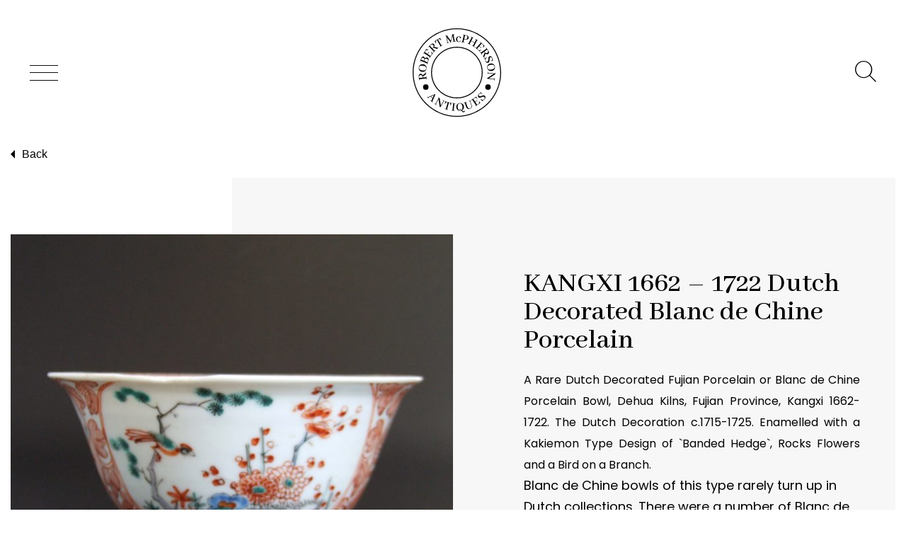

--- FILE ---
content_type: text/html; charset=UTF-8
request_url: https://orientalceramics.com/product/23663/
body_size: 15678
content:
<!doctype html>
<html lang="en-GB">
<meta charset="UTF-8">
<meta name="viewport" content="width=device-width, initial-scale=1">
<meta name="format-detection" content="telephone=no">

<meta name='robots' content='index, follow, max-image-preview:large, max-snippet:-1, max-video-preview:-1' />

	<!-- This site is optimized with the Yoast SEO plugin v23.5 - https://yoast.com/wordpress/plugins/seo/ -->
	<title>KANGXI 1662 - 1722 Dutch Decorated Blanc de Chine Porcelain - Robert McPherson Antiques</title>
	<link rel="canonical" href="https://orientalceramics.com/product/23663/" />
	<meta property="og:locale" content="en_GB" />
	<meta property="og:type" content="article" />
	<meta property="og:title" content="KANGXI 1662 - 1722 Dutch Decorated Blanc de Chine Porcelain - Robert McPherson Antiques" />
	<meta property="og:description" content="A Rare Dutch Decorated Fujian Porcelain or Blanc de Chine Porcelain Bowl, Dehua Kilns, Fujian Province, Kangxi 1662-1722. The Dutch Decoration c.1715-1725. Enamelled with a Kakiemon Type Design of `Banded Hedge`, Rocks Flowers and a Bird on a Branch. Blanc de Chine bowls of this type rarely turn up in Dutch collections. There were a number of Blanc de Chine bowls of graduated sizes recovered from the Vung Tau Cargo (c.1690-1700). However these were of a thicker type of porcelain and would probably have been destined for the South East Asian market after they arrived at Batavia. SOLD" />
	<meta property="og:url" content="https://orientalceramics.com/product/23663/" />
	<meta property="og:site_name" content="Robert McPherson Antiques" />
	<meta property="article:publisher" content="https://www.facebook.com/search/top?q=robert%20mcpherson%20antiques%20-%20chinese%20and%20japanese%20ceramics" />
	<meta property="og:image" content="https://orientalceramics.com/wp-content/uploads/2019/03/23663_espir1-1024x1024.jpg" />
	<meta property="og:image:width" content="1024" />
	<meta property="og:image:height" content="1024" />
	<meta property="og:image:type" content="image/jpeg" />
	<meta name="twitter:card" content="summary_large_image" />
	<meta name="twitter:label1" content="Estimated reading time" />
	<meta name="twitter:data1" content="1 minute" />
	<script type="application/ld+json" class="yoast-schema-graph">{"@context":"https://schema.org","@graph":[{"@type":"WebPage","@id":"https://orientalceramics.com/product/23663/","url":"https://orientalceramics.com/product/23663/","name":"KANGXI 1662 - 1722 Dutch Decorated Blanc de Chine Porcelain - Robert McPherson Antiques","isPartOf":{"@id":"https://orientalceramics.com/#website"},"primaryImageOfPage":{"@id":"https://orientalceramics.com/product/23663/#primaryimage"},"image":{"@id":"https://orientalceramics.com/product/23663/#primaryimage"},"thumbnailUrl":"https://orientalceramics.com/wp-content/uploads/2019/03/23663_espir1.jpg","datePublished":"2015-02-27T23:00:00+00:00","dateModified":"2015-02-27T23:00:00+00:00","breadcrumb":{"@id":"https://orientalceramics.com/product/23663/#breadcrumb"},"inLanguage":"en-GB","potentialAction":[{"@type":"ReadAction","target":["https://orientalceramics.com/product/23663/"]}]},{"@type":"ImageObject","inLanguage":"en-GB","@id":"https://orientalceramics.com/product/23663/#primaryimage","url":"https://orientalceramics.com/wp-content/uploads/2019/03/23663_espir1.jpg","contentUrl":"https://orientalceramics.com/wp-content/uploads/2019/03/23663_espir1.jpg","width":2395,"height":2395},{"@type":"BreadcrumbList","@id":"https://orientalceramics.com/product/23663/#breadcrumb","itemListElement":[{"@type":"ListItem","position":1,"name":"Home","item":"https://orientalceramics.com/"},{"@type":"ListItem","position":2,"name":"Products","item":"https://orientalceramics.com/shop/"},{"@type":"ListItem","position":3,"name":"KANGXI 1662 &#8211; 1722 Dutch Decorated Blanc de Chine Porcelain"}]},{"@type":"WebSite","@id":"https://orientalceramics.com/#website","url":"https://orientalceramics.com/","name":"Robert McPherson Antiques","description":"","potentialAction":[{"@type":"SearchAction","target":{"@type":"EntryPoint","urlTemplate":"https://orientalceramics.com/?s={search_term_string}"},"query-input":{"@type":"PropertyValueSpecification","valueRequired":true,"valueName":"search_term_string"}}],"inLanguage":"en-GB"}]}</script>
	<!-- / Yoast SEO plugin. -->


<link rel='dns-prefetch' href='//fonts.googleapis.com' />
<script type="text/javascript">
/* <![CDATA[ */
window._wpemojiSettings = {"baseUrl":"https:\/\/s.w.org\/images\/core\/emoji\/14.0.0\/72x72\/","ext":".png","svgUrl":"https:\/\/s.w.org\/images\/core\/emoji\/14.0.0\/svg\/","svgExt":".svg","source":{"concatemoji":"https:\/\/orientalceramics.com\/wp-includes\/js\/wp-emoji-release.min.js?ver=6.4.7"}};
/*! This file is auto-generated */
!function(i,n){var o,s,e;function c(e){try{var t={supportTests:e,timestamp:(new Date).valueOf()};sessionStorage.setItem(o,JSON.stringify(t))}catch(e){}}function p(e,t,n){e.clearRect(0,0,e.canvas.width,e.canvas.height),e.fillText(t,0,0);var t=new Uint32Array(e.getImageData(0,0,e.canvas.width,e.canvas.height).data),r=(e.clearRect(0,0,e.canvas.width,e.canvas.height),e.fillText(n,0,0),new Uint32Array(e.getImageData(0,0,e.canvas.width,e.canvas.height).data));return t.every(function(e,t){return e===r[t]})}function u(e,t,n){switch(t){case"flag":return n(e,"\ud83c\udff3\ufe0f\u200d\u26a7\ufe0f","\ud83c\udff3\ufe0f\u200b\u26a7\ufe0f")?!1:!n(e,"\ud83c\uddfa\ud83c\uddf3","\ud83c\uddfa\u200b\ud83c\uddf3")&&!n(e,"\ud83c\udff4\udb40\udc67\udb40\udc62\udb40\udc65\udb40\udc6e\udb40\udc67\udb40\udc7f","\ud83c\udff4\u200b\udb40\udc67\u200b\udb40\udc62\u200b\udb40\udc65\u200b\udb40\udc6e\u200b\udb40\udc67\u200b\udb40\udc7f");case"emoji":return!n(e,"\ud83e\udef1\ud83c\udffb\u200d\ud83e\udef2\ud83c\udfff","\ud83e\udef1\ud83c\udffb\u200b\ud83e\udef2\ud83c\udfff")}return!1}function f(e,t,n){var r="undefined"!=typeof WorkerGlobalScope&&self instanceof WorkerGlobalScope?new OffscreenCanvas(300,150):i.createElement("canvas"),a=r.getContext("2d",{willReadFrequently:!0}),o=(a.textBaseline="top",a.font="600 32px Arial",{});return e.forEach(function(e){o[e]=t(a,e,n)}),o}function t(e){var t=i.createElement("script");t.src=e,t.defer=!0,i.head.appendChild(t)}"undefined"!=typeof Promise&&(o="wpEmojiSettingsSupports",s=["flag","emoji"],n.supports={everything:!0,everythingExceptFlag:!0},e=new Promise(function(e){i.addEventListener("DOMContentLoaded",e,{once:!0})}),new Promise(function(t){var n=function(){try{var e=JSON.parse(sessionStorage.getItem(o));if("object"==typeof e&&"number"==typeof e.timestamp&&(new Date).valueOf()<e.timestamp+604800&&"object"==typeof e.supportTests)return e.supportTests}catch(e){}return null}();if(!n){if("undefined"!=typeof Worker&&"undefined"!=typeof OffscreenCanvas&&"undefined"!=typeof URL&&URL.createObjectURL&&"undefined"!=typeof Blob)try{var e="postMessage("+f.toString()+"("+[JSON.stringify(s),u.toString(),p.toString()].join(",")+"));",r=new Blob([e],{type:"text/javascript"}),a=new Worker(URL.createObjectURL(r),{name:"wpTestEmojiSupports"});return void(a.onmessage=function(e){c(n=e.data),a.terminate(),t(n)})}catch(e){}c(n=f(s,u,p))}t(n)}).then(function(e){for(var t in e)n.supports[t]=e[t],n.supports.everything=n.supports.everything&&n.supports[t],"flag"!==t&&(n.supports.everythingExceptFlag=n.supports.everythingExceptFlag&&n.supports[t]);n.supports.everythingExceptFlag=n.supports.everythingExceptFlag&&!n.supports.flag,n.DOMReady=!1,n.readyCallback=function(){n.DOMReady=!0}}).then(function(){return e}).then(function(){var e;n.supports.everything||(n.readyCallback(),(e=n.source||{}).concatemoji?t(e.concatemoji):e.wpemoji&&e.twemoji&&(t(e.twemoji),t(e.wpemoji)))}))}((window,document),window._wpemojiSettings);
/* ]]> */
</script>
<style id='wp-emoji-styles-inline-css' type='text/css'>

	img.wp-smiley, img.emoji {
		display: inline !important;
		border: none !important;
		box-shadow: none !important;
		height: 1em !important;
		width: 1em !important;
		margin: 0 0.07em !important;
		vertical-align: -0.1em !important;
		background: none !important;
		padding: 0 !important;
	}
</style>
<link rel='stylesheet' id='wp-block-library-css' href='https://orientalceramics.com/wp-includes/css/dist/block-library/style.min.css?ver=6.4.7' type='text/css' media='all' />
<link rel='stylesheet' id='wc-block-vendors-style-css' href='https://orientalceramics.com/wp-content/plugins/woocommerce/packages/woocommerce-blocks/build/vendors-style.css?ver=4.0.0' type='text/css' media='all' />
<link rel='stylesheet' id='wc-block-style-css' href='https://orientalceramics.com/wp-content/plugins/woocommerce/packages/woocommerce-blocks/build/style.css?ver=4.0.0' type='text/css' media='all' />
<style id='classic-theme-styles-inline-css' type='text/css'>
/*! This file is auto-generated */
.wp-block-button__link{color:#fff;background-color:#32373c;border-radius:9999px;box-shadow:none;text-decoration:none;padding:calc(.667em + 2px) calc(1.333em + 2px);font-size:1.125em}.wp-block-file__button{background:#32373c;color:#fff;text-decoration:none}
</style>
<style id='global-styles-inline-css' type='text/css'>
body{--wp--preset--color--black: #000000;--wp--preset--color--cyan-bluish-gray: #abb8c3;--wp--preset--color--white: #ffffff;--wp--preset--color--pale-pink: #f78da7;--wp--preset--color--vivid-red: #cf2e2e;--wp--preset--color--luminous-vivid-orange: #ff6900;--wp--preset--color--luminous-vivid-amber: #fcb900;--wp--preset--color--light-green-cyan: #7bdcb5;--wp--preset--color--vivid-green-cyan: #00d084;--wp--preset--color--pale-cyan-blue: #8ed1fc;--wp--preset--color--vivid-cyan-blue: #0693e3;--wp--preset--color--vivid-purple: #9b51e0;--wp--preset--gradient--vivid-cyan-blue-to-vivid-purple: linear-gradient(135deg,rgba(6,147,227,1) 0%,rgb(155,81,224) 100%);--wp--preset--gradient--light-green-cyan-to-vivid-green-cyan: linear-gradient(135deg,rgb(122,220,180) 0%,rgb(0,208,130) 100%);--wp--preset--gradient--luminous-vivid-amber-to-luminous-vivid-orange: linear-gradient(135deg,rgba(252,185,0,1) 0%,rgba(255,105,0,1) 100%);--wp--preset--gradient--luminous-vivid-orange-to-vivid-red: linear-gradient(135deg,rgba(255,105,0,1) 0%,rgb(207,46,46) 100%);--wp--preset--gradient--very-light-gray-to-cyan-bluish-gray: linear-gradient(135deg,rgb(238,238,238) 0%,rgb(169,184,195) 100%);--wp--preset--gradient--cool-to-warm-spectrum: linear-gradient(135deg,rgb(74,234,220) 0%,rgb(151,120,209) 20%,rgb(207,42,186) 40%,rgb(238,44,130) 60%,rgb(251,105,98) 80%,rgb(254,248,76) 100%);--wp--preset--gradient--blush-light-purple: linear-gradient(135deg,rgb(255,206,236) 0%,rgb(152,150,240) 100%);--wp--preset--gradient--blush-bordeaux: linear-gradient(135deg,rgb(254,205,165) 0%,rgb(254,45,45) 50%,rgb(107,0,62) 100%);--wp--preset--gradient--luminous-dusk: linear-gradient(135deg,rgb(255,203,112) 0%,rgb(199,81,192) 50%,rgb(65,88,208) 100%);--wp--preset--gradient--pale-ocean: linear-gradient(135deg,rgb(255,245,203) 0%,rgb(182,227,212) 50%,rgb(51,167,181) 100%);--wp--preset--gradient--electric-grass: linear-gradient(135deg,rgb(202,248,128) 0%,rgb(113,206,126) 100%);--wp--preset--gradient--midnight: linear-gradient(135deg,rgb(2,3,129) 0%,rgb(40,116,252) 100%);--wp--preset--font-size--small: 13px;--wp--preset--font-size--medium: 20px;--wp--preset--font-size--large: 36px;--wp--preset--font-size--x-large: 42px;--wp--preset--spacing--20: 0.44rem;--wp--preset--spacing--30: 0.67rem;--wp--preset--spacing--40: 1rem;--wp--preset--spacing--50: 1.5rem;--wp--preset--spacing--60: 2.25rem;--wp--preset--spacing--70: 3.38rem;--wp--preset--spacing--80: 5.06rem;--wp--preset--shadow--natural: 6px 6px 9px rgba(0, 0, 0, 0.2);--wp--preset--shadow--deep: 12px 12px 50px rgba(0, 0, 0, 0.4);--wp--preset--shadow--sharp: 6px 6px 0px rgba(0, 0, 0, 0.2);--wp--preset--shadow--outlined: 6px 6px 0px -3px rgba(255, 255, 255, 1), 6px 6px rgba(0, 0, 0, 1);--wp--preset--shadow--crisp: 6px 6px 0px rgba(0, 0, 0, 1);}:where(.is-layout-flex){gap: 0.5em;}:where(.is-layout-grid){gap: 0.5em;}body .is-layout-flow > .alignleft{float: left;margin-inline-start: 0;margin-inline-end: 2em;}body .is-layout-flow > .alignright{float: right;margin-inline-start: 2em;margin-inline-end: 0;}body .is-layout-flow > .aligncenter{margin-left: auto !important;margin-right: auto !important;}body .is-layout-constrained > .alignleft{float: left;margin-inline-start: 0;margin-inline-end: 2em;}body .is-layout-constrained > .alignright{float: right;margin-inline-start: 2em;margin-inline-end: 0;}body .is-layout-constrained > .aligncenter{margin-left: auto !important;margin-right: auto !important;}body .is-layout-constrained > :where(:not(.alignleft):not(.alignright):not(.alignfull)){max-width: var(--wp--style--global--content-size);margin-left: auto !important;margin-right: auto !important;}body .is-layout-constrained > .alignwide{max-width: var(--wp--style--global--wide-size);}body .is-layout-flex{display: flex;}body .is-layout-flex{flex-wrap: wrap;align-items: center;}body .is-layout-flex > *{margin: 0;}body .is-layout-grid{display: grid;}body .is-layout-grid > *{margin: 0;}:where(.wp-block-columns.is-layout-flex){gap: 2em;}:where(.wp-block-columns.is-layout-grid){gap: 2em;}:where(.wp-block-post-template.is-layout-flex){gap: 1.25em;}:where(.wp-block-post-template.is-layout-grid){gap: 1.25em;}.has-black-color{color: var(--wp--preset--color--black) !important;}.has-cyan-bluish-gray-color{color: var(--wp--preset--color--cyan-bluish-gray) !important;}.has-white-color{color: var(--wp--preset--color--white) !important;}.has-pale-pink-color{color: var(--wp--preset--color--pale-pink) !important;}.has-vivid-red-color{color: var(--wp--preset--color--vivid-red) !important;}.has-luminous-vivid-orange-color{color: var(--wp--preset--color--luminous-vivid-orange) !important;}.has-luminous-vivid-amber-color{color: var(--wp--preset--color--luminous-vivid-amber) !important;}.has-light-green-cyan-color{color: var(--wp--preset--color--light-green-cyan) !important;}.has-vivid-green-cyan-color{color: var(--wp--preset--color--vivid-green-cyan) !important;}.has-pale-cyan-blue-color{color: var(--wp--preset--color--pale-cyan-blue) !important;}.has-vivid-cyan-blue-color{color: var(--wp--preset--color--vivid-cyan-blue) !important;}.has-vivid-purple-color{color: var(--wp--preset--color--vivid-purple) !important;}.has-black-background-color{background-color: var(--wp--preset--color--black) !important;}.has-cyan-bluish-gray-background-color{background-color: var(--wp--preset--color--cyan-bluish-gray) !important;}.has-white-background-color{background-color: var(--wp--preset--color--white) !important;}.has-pale-pink-background-color{background-color: var(--wp--preset--color--pale-pink) !important;}.has-vivid-red-background-color{background-color: var(--wp--preset--color--vivid-red) !important;}.has-luminous-vivid-orange-background-color{background-color: var(--wp--preset--color--luminous-vivid-orange) !important;}.has-luminous-vivid-amber-background-color{background-color: var(--wp--preset--color--luminous-vivid-amber) !important;}.has-light-green-cyan-background-color{background-color: var(--wp--preset--color--light-green-cyan) !important;}.has-vivid-green-cyan-background-color{background-color: var(--wp--preset--color--vivid-green-cyan) !important;}.has-pale-cyan-blue-background-color{background-color: var(--wp--preset--color--pale-cyan-blue) !important;}.has-vivid-cyan-blue-background-color{background-color: var(--wp--preset--color--vivid-cyan-blue) !important;}.has-vivid-purple-background-color{background-color: var(--wp--preset--color--vivid-purple) !important;}.has-black-border-color{border-color: var(--wp--preset--color--black) !important;}.has-cyan-bluish-gray-border-color{border-color: var(--wp--preset--color--cyan-bluish-gray) !important;}.has-white-border-color{border-color: var(--wp--preset--color--white) !important;}.has-pale-pink-border-color{border-color: var(--wp--preset--color--pale-pink) !important;}.has-vivid-red-border-color{border-color: var(--wp--preset--color--vivid-red) !important;}.has-luminous-vivid-orange-border-color{border-color: var(--wp--preset--color--luminous-vivid-orange) !important;}.has-luminous-vivid-amber-border-color{border-color: var(--wp--preset--color--luminous-vivid-amber) !important;}.has-light-green-cyan-border-color{border-color: var(--wp--preset--color--light-green-cyan) !important;}.has-vivid-green-cyan-border-color{border-color: var(--wp--preset--color--vivid-green-cyan) !important;}.has-pale-cyan-blue-border-color{border-color: var(--wp--preset--color--pale-cyan-blue) !important;}.has-vivid-cyan-blue-border-color{border-color: var(--wp--preset--color--vivid-cyan-blue) !important;}.has-vivid-purple-border-color{border-color: var(--wp--preset--color--vivid-purple) !important;}.has-vivid-cyan-blue-to-vivid-purple-gradient-background{background: var(--wp--preset--gradient--vivid-cyan-blue-to-vivid-purple) !important;}.has-light-green-cyan-to-vivid-green-cyan-gradient-background{background: var(--wp--preset--gradient--light-green-cyan-to-vivid-green-cyan) !important;}.has-luminous-vivid-amber-to-luminous-vivid-orange-gradient-background{background: var(--wp--preset--gradient--luminous-vivid-amber-to-luminous-vivid-orange) !important;}.has-luminous-vivid-orange-to-vivid-red-gradient-background{background: var(--wp--preset--gradient--luminous-vivid-orange-to-vivid-red) !important;}.has-very-light-gray-to-cyan-bluish-gray-gradient-background{background: var(--wp--preset--gradient--very-light-gray-to-cyan-bluish-gray) !important;}.has-cool-to-warm-spectrum-gradient-background{background: var(--wp--preset--gradient--cool-to-warm-spectrum) !important;}.has-blush-light-purple-gradient-background{background: var(--wp--preset--gradient--blush-light-purple) !important;}.has-blush-bordeaux-gradient-background{background: var(--wp--preset--gradient--blush-bordeaux) !important;}.has-luminous-dusk-gradient-background{background: var(--wp--preset--gradient--luminous-dusk) !important;}.has-pale-ocean-gradient-background{background: var(--wp--preset--gradient--pale-ocean) !important;}.has-electric-grass-gradient-background{background: var(--wp--preset--gradient--electric-grass) !important;}.has-midnight-gradient-background{background: var(--wp--preset--gradient--midnight) !important;}.has-small-font-size{font-size: var(--wp--preset--font-size--small) !important;}.has-medium-font-size{font-size: var(--wp--preset--font-size--medium) !important;}.has-large-font-size{font-size: var(--wp--preset--font-size--large) !important;}.has-x-large-font-size{font-size: var(--wp--preset--font-size--x-large) !important;}
.wp-block-navigation a:where(:not(.wp-element-button)){color: inherit;}
:where(.wp-block-post-template.is-layout-flex){gap: 1.25em;}:where(.wp-block-post-template.is-layout-grid){gap: 1.25em;}
:where(.wp-block-columns.is-layout-flex){gap: 2em;}:where(.wp-block-columns.is-layout-grid){gap: 2em;}
.wp-block-pullquote{font-size: 1.5em;line-height: 1.6;}
</style>
<style id='woocommerce-inline-inline-css' type='text/css'>
.woocommerce form .form-row .required { visibility: visible; }
</style>
<link rel='stylesheet' id='google-fonts-css' href='https://fonts.googleapis.com/css?family=Abhaya+Libre%3A500%7CPoppins%3A300%2C400&#038;ver=6.4.7' type='text/css' media='all' />
<link rel='stylesheet' id='main-css' href='https://orientalceramics.com/wp-content/themes/mcpherson-antiques/assets/css/main.css?ver=6.4.7' type='text/css' media='all' />
<link rel='stylesheet' id='slick-css' href='https://orientalceramics.com/wp-content/themes/mcpherson-antiques/assets/css/slick.css?ver=6.4.7' type='text/css' media='all' />
<link rel='stylesheet' id='slick-theme-css' href='https://orientalceramics.com/wp-content/themes/mcpherson-antiques/assets/css/slick-theme.css?ver=6.4.7' type='text/css' media='all' />
<link rel='stylesheet' id='fancybox-css' href='https://orientalceramics.com/wp-content/themes/mcpherson-antiques/assets/css/fancybox.css?ver=6.4.7' type='text/css' media='all' />
<script type="text/javascript" src="https://orientalceramics.com/wp-includes/js/jquery/jquery.min.js?ver=3.7.1" id="jquery-core-js"></script>
<script type="text/javascript" src="https://orientalceramics.com/wp-includes/js/jquery/jquery-migrate.min.js?ver=3.4.1" id="jquery-migrate-js"></script>
<link rel="https://api.w.org/" href="https://orientalceramics.com/wp-json/" /><link rel="alternate" type="application/json" href="https://orientalceramics.com/wp-json/wp/v2/product/9557" /><link rel="EditURI" type="application/rsd+xml" title="RSD" href="https://orientalceramics.com/xmlrpc.php?rsd" />
<meta name="generator" content="WordPress 6.4.7" />
<meta name="generator" content="WooCommerce 4.9.5" />
<link rel='shortlink' href='https://orientalceramics.com/?p=9557' />
<link rel="alternate" type="application/json+oembed" href="https://orientalceramics.com/wp-json/oembed/1.0/embed?url=https%3A%2F%2Forientalceramics.com%2Fproduct%2F23663%2F" />
<link rel="alternate" type="text/xml+oembed" href="https://orientalceramics.com/wp-json/oembed/1.0/embed?url=https%3A%2F%2Forientalceramics.com%2Fproduct%2F23663%2F&#038;format=xml" />
	<noscript><style>.woocommerce-product-gallery{ opacity: 1 !important; }</style></noscript>
	<link rel="icon" href="https://orientalceramics.com/wp-content/uploads/2019/04/mcpherson-favicon.png" sizes="32x32" />
<link rel="icon" href="https://orientalceramics.com/wp-content/uploads/2019/04/mcpherson-favicon.png" sizes="192x192" />
<link rel="apple-touch-icon" href="https://orientalceramics.com/wp-content/uploads/2019/04/mcpherson-favicon.png" />
<meta name="msapplication-TileImage" content="https://orientalceramics.com/wp-content/uploads/2019/04/mcpherson-favicon.png" />

<!-- Google Tag Manager -->
<script>(function(w,d,s,l,i){w[l]=w[l]||[];w[l].push({'gtm.start':
new Date().getTime(),event:'gtm.js'});var f=d.getElementsByTagName(s)[0],
j=d.createElement(s),dl=l!='dataLayer'?'&l='+l:'';j.async=true;j.src=
'https://www.googletagmanager.com/gtm.js?id='+i+dl;f.parentNode.insertBefore(j,f);
})(window,document,'script','dataLayer','GTM-PWW9F8L');</script>
<!-- End Google Tag Manager -->
</head>
<body class="product-template-default single single-product postid-9557 theme-mcpherson-antiques woocommerce woocommerce-page woocommerce-no-js">
<!-- Google Tag Manager (noscript) -->
<noscript><iframe src="https://www.googletagmanager.com/ns.html?id=GTM-PWW9F8L"
height="0" width="0" style="display:none;visibility:hidden"></iframe></noscript>
<!-- End Google Tag Manager (noscript) -->

<nav class="c-site-nav" role="navigation" aria-label="Main Navigation">
<div class="c-site-nav__inner">
<span class="c-site-nav__close js-toggle-main-nav"><span class="u-sr-only">Close Menu</span> <i class="icon icon-mcpherson--close"></i></span>
<ul class="js-site-nav c-site-nav__list"><li id="menu-item-22820" class="menu-item menu-item-type-post_type menu-item-object-page menu-item-home menu-item-22820"><a href="https://orientalceramics.com/">Home</a></li>
<li id="menu-item-22836" class="menu-item menu-item-type-post_type menu-item-object-page menu-item-has-children menu-item-22836"><a href="https://orientalceramics.com/catalogue/">Our Catalogue of Antique Ceramics</a>
<ul class="sub-menu">
	<li id="menu-item-22993" class="menu-item menu-item-type-custom menu-item-object-custom menu-item-22993"><a href="https://orientalceramics.com/product-category/chinese">Chinese</a></li>
	<li id="menu-item-22994" class="menu-item menu-item-type-custom menu-item-object-custom menu-item-22994"><a href="https://orientalceramics.com/product-category/japanese-and-south-east-asian/">Japanese and South East Asian</a></li>
	<li id="menu-item-22995" class="menu-item menu-item-type-custom menu-item-object-custom menu-item-22995"><a href="https://orientalceramics.com/product-category/european/">European</a></li>
	<li id="menu-item-22996" class="menu-item menu-item-type-custom menu-item-object-custom menu-item-22996"><a href="https://orientalceramics.com/product-category/new-stock/">New items</a></li>
	<li id="menu-item-23046" class="menu-item menu-item-type-custom menu-item-object-custom menu-item-23046"><a href="https://orientalceramics.com/product-category/sold/">Sold Items</a></li>
</ul>
</li>
<li id="menu-item-22998" class="menu-item menu-item-type-custom menu-item-object-custom menu-item-has-children menu-item-22998"><a href="#">About Us</a>
<ul class="sub-menu">
	<li id="menu-item-26504" class="menu-item menu-item-type-post_type menu-item-object-page menu-item-26504"><a href="https://orientalceramics.com/robert-mcpherson-antiques/">Robert McPherson Antiques   40th Anniversary 1980 – 2020</a></li>
	<li id="menu-item-26506" class="menu-item menu-item-type-post_type menu-item-object-page menu-item-26506"><a href="https://orientalceramics.com/40-years-a-lifetime-of-antiques/">40 Years – A Lifetime of Antiques &#8211; Stories and Memories</a></li>
	<li id="menu-item-23041" class="menu-item menu-item-type-post_type menu-item-object-page menu-item-23041"><a href="https://orientalceramics.com/buying-antique-ceramics-from-robert-mcpherson-antiques-2/">Buying Antique Ceramics From Robert McPherson Antiques</a></li>
	<li id="menu-item-23042" class="menu-item menu-item-type-post_type menu-item-object-page menu-item-23042"><a href="https://orientalceramics.com/robert-mcpherson-antiques/selling-japanese-or-chinese-ceramics-to-us/">Selling Japanese or Chinese Ceramics to us</a></li>
</ul>
</li>
<li id="menu-item-23000" class="menu-item menu-item-type-custom menu-item-object-custom menu-item-has-children menu-item-23000"><a href="#">History</a>
<ul class="sub-menu">
	<li id="menu-item-26505" class="menu-item menu-item-type-post_type menu-item-object-page menu-item-26505"><a href="https://orientalceramics.com/kraak-ware-porcelain/">Kraak Ware Porcelain</a></li>
	<li id="menu-item-23414" class="menu-item menu-item-type-post_type menu-item-object-page menu-item-23414"><a href="https://orientalceramics.com/identifying-marks-and-inscriptions/">Identifying Marks and Inscriptions</a></li>
	<li id="menu-item-23002" class="menu-item menu-item-type-post_type menu-item-object-page menu-item-23002"><a href="https://orientalceramics.com/shipwreck-ceramics/">Shipwreck Ceramics</a></li>
	<li id="menu-item-23100" class="menu-item menu-item-type-post_type menu-item-object-page menu-item-23100"><a href="https://orientalceramics.com/chinese-porcelain-25-years-of-unscholary-collecting/">D.R. Laurence MD on collecting Chinese Porcelain</a></li>
	<li id="menu-item-23121" class="menu-item menu-item-type-post_type menu-item-object-page menu-item-23121"><a href="https://orientalceramics.com/research-information/">Early Chinese Ceramics</a></li>
</ul>
</li>
<li id="menu-item-22997" class="menu-item menu-item-type-custom menu-item-object-custom menu-item-has-children menu-item-22997"><a href="#">References</a>
<ul class="sub-menu">
	<li id="menu-item-23139" class="menu-item menu-item-type-post_type menu-item-object-page menu-item-23139"><a href="https://orientalceramics.com/authentication/">Authentication</a></li>
	<li id="menu-item-22972" class="menu-item menu-item-type-post_type menu-item-object-page menu-item-22972"><a href="https://orientalceramics.com/collectors/">Collectors</a></li>
	<li id="menu-item-23005" class="menu-item menu-item-type-post_type menu-item-object-page menu-item-23005"><a href="https://orientalceramics.com/books-about-chinese-and-japanese-ceramics/">Books about Chinese Ceramics</a></li>
	<li id="menu-item-23043" class="menu-item menu-item-type-post_type menu-item-object-page menu-item-23043"><a href="https://orientalceramics.com/museums-in-europe/">Museums in Europe and Britain</a></li>
	<li id="menu-item-23044" class="menu-item menu-item-type-post_type menu-item-object-page menu-item-23044"><a href="https://orientalceramics.com/antique-dealers/">Antique Dealers</a></li>
</ul>
</li>
<li id="menu-item-22973" class="menu-item menu-item-type-post_type menu-item-object-page menu-item-has-children menu-item-22973"><a href="https://orientalceramics.com/events/">Moving to England 2025</a>
<ul class="sub-menu">
	<li id="menu-item-23135" class="menu-item menu-item-type-post_type menu-item-object-page menu-item-23135"><a href="https://orientalceramics.com/upcoming-updates/">Website Updates</a></li>
</ul>
</li>
<li id="menu-item-22821" class="menu-item menu-item-type-post_type menu-item-object-page menu-item-22821"><a href="https://orientalceramics.com/contact/">Contact</a></li>
</ul></div>
</nav>
<header id="top" class="c-page-head" role="banner" >
    <div class="c-page-head__top">
        <span class="js-toggle-main-nav"><span class="u-sr-only">Toggle Menu</span> <i class="icon icon-mcpherson--menu c-page-head__icon--menu"></i></span>

        <a class="c-page-head__logo" href="https://orientalceramics.com/" rel="home">
            <svg class="svg-icon c-page-head__icon" aria-hidden="true" focusable="false">
                <use xlink:href="#logo"></use>
            </svg>
        </a>

        <div class="c-page-head__search">
            <form class="" method="get" id="searchform" action="https://orientalceramics.com/">
                <input class="js-search-form c-page-head__input" type="text" name="s" id="s">
            </form>
            <i class="js-search-icon icon icon-mcpherson--search c-page-head__icon--search" tabindex="0"></i>
        </div>
    </div>

    </header>

<main id="main" role="main">


<div class="o-wrapper o-wrapper--large back-button-wrap">
    <button class="back-button" onclick="window.history.back()"><i class="icon icon-mcpherson--arrow-2-left" aria-hidden="true"></i>Back</button>
</div>
<div class="o-wrapper o-wrapper--large">
<div class="c-single-product">
    <img class="c-single-product__img" src="https://orientalceramics.com/wp-content/uploads/2019/03/23663_espir1-670x670.jpg" alt="">
    <div class="c-single-product__body">

        <h1 class="c-single-product__title">KANGXI 1662 &#8211; 1722 Dutch Decorated Blanc de Chine Porcelain</h1>

        
        <div class="c-single-product__description" aria-label="Product description"><p style="text-align: justify;"><span style="font-size: medium;">A Rare Dutch Decorated Fujian Porcelain or Blanc de Chine Porcelain Bowl, Dehua Kilns, Fujian Province, Kangxi 1662-1722. The Dutch Decoration c.1715-1725. Enamelled with a Kakiemon Type Design of `Banded Hedge`, Rocks Flowers and a Bird on a Branch.</p>
<p>Blanc de Chine bowls of this type rarely turn up in Dutch collections. There were a number of Blanc de Chine bowls of graduated sizes recovered from the Vung Tau Cargo (c.1690-1700). However these were of a thicker type of porcelain and would probably have been destined for the South East Asian market after they arrived at Batavia. </span><br />
SOLD</p>
</div>

        <dl class="c-single-product__details">
            <dt>Condition</dt>
            <dd>Large rim chip.</dd>
            <dt>Size</dt>
            <dd>Diameter : 15.5 cm (6 inches)</dd>
            <dt>Provenance</dt>
            <dd>James Norbury, Portobello Road, 3rd October 1998.
The Helen Espir Collection of European Decorated Chinese Export Porcelain :
&quot;a member of the Oriental Ceramic Society and collector, with her husband. Having made a typical collection of Song and provincial Ming blue and white, they decided to concentrate on what used to be called `clobbered` porcelain. She is the author of the standard work on the subject, European Decoration on Oriental Porcelain,2005, the first to examine the work of European decorators on Chinese porcelain throughout the eighteenth and nineteenth centuries, focusing on enamellers in Holland, Germany and England. She has learned Chinese.&quot; From Provenance ; Collectors, Dealers &amp; Scholars : Chinese Ceramics in Britain &amp; America (Roy Davids, Dominic Jellinek, Privately Printed, 2011. ISBN 978-0-9570148-0-0).</dd>
            <dt>Stock number</dt>
            <dd>23663</dd>
                    </dl>

        
    </div>
</div>
</div>

<!-- Photo slider -->
    <div class="c-photo-slider">
        <h2 class="c-photo-slider__heading c-stripe-heading c-stripe-heading--top">Photos</h2>
        <div class="c-photo-slider__list js-photo-slider">
                            <a data-fancybox="gallery" data-caption="" href="https://orientalceramics.com/wp-content/uploads/2019/03/23663_espir2.jpg">
                    <img class="c-photo-slider__item" src="https://orientalceramics.com/wp-content/uploads/2019/03/23663_espir2.jpg" alt="">
                </a>
                            <a data-fancybox="gallery" data-caption="" href="https://orientalceramics.com/wp-content/uploads/2019/03/23663_espir9.jpg">
                    <img class="c-photo-slider__item" src="https://orientalceramics.com/wp-content/uploads/2019/03/23663_espir9.jpg" alt="">
                </a>
                            <a data-fancybox="gallery" data-caption="" href="https://orientalceramics.com/wp-content/uploads/2019/03/23663_espir8.jpg">
                    <img class="c-photo-slider__item" src="https://orientalceramics.com/wp-content/uploads/2019/03/23663_espir8.jpg" alt="">
                </a>
                            <a data-fancybox="gallery" data-caption="" href="https://orientalceramics.com/wp-content/uploads/2019/03/23663_espir7.jpg">
                    <img class="c-photo-slider__item" src="https://orientalceramics.com/wp-content/uploads/2019/03/23663_espir7.jpg" alt="">
                </a>
                            <a data-fancybox="gallery" data-caption="" href="https://orientalceramics.com/wp-content/uploads/2019/03/23663_espir6.jpg">
                    <img class="c-photo-slider__item" src="https://orientalceramics.com/wp-content/uploads/2019/03/23663_espir6.jpg" alt="">
                </a>
                            <a data-fancybox="gallery" data-caption="" href="https://orientalceramics.com/wp-content/uploads/2019/03/23663_espir5.jpg">
                    <img class="c-photo-slider__item" src="https://orientalceramics.com/wp-content/uploads/2019/03/23663_espir5.jpg" alt="">
                </a>
                            <a data-fancybox="gallery" data-caption="" href="https://orientalceramics.com/wp-content/uploads/2019/03/23663_espir4.jpg">
                    <img class="c-photo-slider__item" src="https://orientalceramics.com/wp-content/uploads/2019/03/23663_espir4.jpg" alt="">
                </a>
                            <a data-fancybox="gallery" data-caption="" href="https://orientalceramics.com/wp-content/uploads/2019/03/23663_espir3.jpg">
                    <img class="c-photo-slider__item" src="https://orientalceramics.com/wp-content/uploads/2019/03/23663_espir3.jpg" alt="">
                </a>
                    </div>
        <div class="c-photo-slider__nav">
            <button type="button" class="c-arrow-button slick--prev"><i class="icon-mcpherson--arrow-1-left"></i><span class="u-sr-only">Previous</span></button>
            <button type="button" class="c-arrow-button slick--next"><i class="icon-mcpherson--arrow-1-right"></i><span class="u-sr-only">Next<span></button>
        </div>
    </div>
    

<div class="o-wrapper">
    <div class="c-slab">
        <h2 class="c-slab__title c-stripe-heading c-stripe-heading--top">Information</h2>
        <p style="text-align: justify;">Kakiemon Porcelain :<br />
Kakiemon decoration is usually of high quality, often delicate and with well-balanced asymmetric designs. The designs were normally quite sparse emphasizing the fine white porcelain body known in Japan as Nigoshide (milky white). The opaque white milky Nigoshide body was used on the finest pieces, it appears that it was reserved for fine quality enamelled decoration. Kakiemon porcelain was decorated with a great variety of imaginative designs which include elements such as the `banded hedge`, `flying squirrel`, and the `Quail and Millet` design. The `Three Friends of Winter` were also a very popular group of designs, other subject taken from nature include flowers (especially the chrysanthemum, the national flower of Japan) as well as birds and rock-work. Figural subjects such as the `Hob in the Well` were also popular. This design illustrates a Chinese folk tale where a sage saves his friend who has fallen into a large fish-bowl by throwing stones at it, braking open the pot. Banded-Hedges were a formal device within Japanese traditional gardens, they were often incorporated in designs, includes `The Three Friends of Winter` (Pine, Bamboo and Prunus). These three plants signify perseverance, as neither the pine nor the bamboo shed their leaves in winter and the plumb (Prunus) flowers at the very end of the winter, heralding the arrival of spring.</p>
    </div>
</div>


</main>

<a class="c-scroll-top js-scroll-top" href="#top"><i class="icon icon-mcpherson--arrow-1-up"></i></a><footer class="c-page-foot" role="contentinfo">
    <div class="o-wrapper">
        <div class="c-page-foot__body">

                            <div class="c-page-foot__item">
                    <div class="c-page-foot__heading">Catalogue</div>
                                            <ul class="c-page-foot__list">
                                                                                            <li class="c-page-foot__list-item"><a href="https://orientalceramics.com/product-category/chinese/">Chinese</a></li>
                                                                                            <li class="c-page-foot__list-item"><a href="https://orientalceramics.com/product-category/japanese-and-south-east-asian/">Japanese South East Asian</a></li>
                                                                                            <li class="c-page-foot__list-item"><a href="https://orientalceramics.com/product-category/european/">European</a></li>
                                                                                            <li class="c-page-foot__list-item"><a href="https://orientalceramics.com/product-category/new-stock/">New Items</a></li>
                                                                                            <li class="c-page-foot__list-item"><a href="https://orientalceramics.com/product-category/sold/">Sold Items</a></li>
                                                    </ul>
                                    </div>
                                <div class="c-page-foot__item">
                    <div class="c-page-foot__heading">Follow us</div>
                                            <ul class="c-page-foot__list">
                                                                                            <li class="c-page-foot__list-item"><a href="https://www.facebook.com/Robert-McPherson-Antiques-Chinese-and-Japanese-Ceramics-466470863500048/">Facebook</a></li>
                                                                                            <li class="c-page-foot__list-item"><a href="https://www.instagram.com/robert_mcpherson_antiques/">Instagram</a></li>
                                                                                            <li class="c-page-foot__list-item"><a href="https://nl.pinterest.com/robertmaaikejou/">Pinterest</a></li>
                                                    </ul>
                                    </div>
                                <div class="c-page-foot__item">
                    <div class="c-page-foot__heading">Quick Navigation</div>
                                            <ul class="c-page-foot__list">
                                                                                            <li class="c-page-foot__list-item"><a href="https://orientalceramics.com/catalogue/">Catalogue</a></li>
                                                                                            <li class="c-page-foot__list-item"><a href="https://orientalceramics.com/#">About Us</a></li>
                                                                                            <li class="c-page-foot__list-item"><a href="#">History</a></li>
                                                                                            <li class="c-page-foot__list-item"><a href="#">Refences</a></li>
                                                                                            <li class="c-page-foot__list-item"><a href="https://orientalceramics.com/events/">Events</a></li>
                                                                                            <li class="c-page-foot__list-item"><a href="/contact">Contact</a></li>
                                                    </ul>
                                    </div>
                                <div class="c-page-foot__item">
                    <div class="c-page-foot__heading">Contact</div>
                                            <div class="c-page-foot__item-body">
                            <p>Mr. Robert McPherson</p>
<p><a href="mailto:rmcpherson@orientalceramics.com">rmcpherson@orientalceramics.com</a></p>
<p>00 44 (0)7515 &#8211; 806230 (mobile)</p>
<p>00 31 (0)51 3856 &#8211; 553 (landline)</p>
<div class="c-page-foot__socials"><a class="c-page-foot__social" href="https://www.facebook.com/Robert-McPherson-Antiques-Chinese-and-Japanese-Ceramics-466470863500048/" target="_blank" rel="noopener"><svg class="svg-icon svg-icon--footer" aria-hidden="true" focusable="false"><use xlink:href="#icon-facebook"></use></svg></a><a class="c-page-foot__social" href="https://www.instagram.com/robert_mcpherson_antiques/" target="_blank" rel="noopener"><svg class="svg-icon svg-icon--footer" aria-hidden="true" focusable="false"><use xlink:href="#icon-instagram"></use></svg></a><a class="c-page-foot__social" href="https://www.pinterest.com/robertmaaikejou/" target="_blank" rel="noopener"><svg class="svg-icon svg-icon--footer" aria-hidden="true" focusable="false"><use xlink:href="#icon-pinterest"></use></svg></a></div>
                        </div>
                                    </div>
                
        </div>
    </div>
    <div class="c-page-foot__copy">
        <span>&copy; 2025 - Robert McPherson</span>

        <svg class="svg-icon c-page-foot__logo" aria-hidden="true" focusable="false">
            <use xlink:href="#logo"></use>
        </svg>

        <div style="display: flex; flex-direction: column;">

                <div class="c-page-foot__links">
            
                                <a class="c-page-foot__copy-link" href="https://orientalceramics.com/privacy/">Privacy</a>

            
                                <a class="c-page-foot__copy-link" href="#">Terms of Use</a>

                    </div>
        
        </div>

    </div>
</footer>

	<script type="text/javascript">
		(function () {
			var c = document.body.className;
			c = c.replace(/woocommerce-no-js/, 'woocommerce-js');
			document.body.className = c;
		})()
	</script>
	<script type="text/javascript" src="https://orientalceramics.com/wp-content/plugins/woocommerce/assets/js/jquery-blockui/jquery.blockUI.min.js?ver=2.70" id="jquery-blockui-js"></script>
<script type="text/javascript" id="wc-add-to-cart-js-extra">
/* <![CDATA[ */
var wc_add_to_cart_params = {"ajax_url":"\/wp-admin\/admin-ajax.php","wc_ajax_url":"\/?wc-ajax=%%endpoint%%","i18n_view_cart":"View basket","cart_url":"https:\/\/orientalceramics.com","is_cart":"","cart_redirect_after_add":"no"};
/* ]]> */
</script>
<script type="text/javascript" src="https://orientalceramics.com/wp-content/plugins/woocommerce/assets/js/frontend/add-to-cart.min.js?ver=4.9.5" id="wc-add-to-cart-js"></script>
<script type="text/javascript" id="wc-single-product-js-extra">
/* <![CDATA[ */
var wc_single_product_params = {"i18n_required_rating_text":"Please select a rating","review_rating_required":"yes","flexslider":{"rtl":false,"animation":"slide","smoothHeight":true,"directionNav":false,"controlNav":"thumbnails","slideshow":false,"animationSpeed":500,"animationLoop":false,"allowOneSlide":false},"zoom_enabled":"","zoom_options":[],"photoswipe_enabled":"","photoswipe_options":{"shareEl":false,"closeOnScroll":false,"history":false,"hideAnimationDuration":0,"showAnimationDuration":0},"flexslider_enabled":""};
/* ]]> */
</script>
<script type="text/javascript" src="https://orientalceramics.com/wp-content/plugins/woocommerce/assets/js/frontend/single-product.min.js?ver=4.9.5" id="wc-single-product-js"></script>
<script type="text/javascript" src="https://orientalceramics.com/wp-content/plugins/woocommerce/assets/js/js-cookie/js.cookie.min.js?ver=2.1.4" id="js-cookie-js"></script>
<script type="text/javascript" id="woocommerce-js-extra">
/* <![CDATA[ */
var woocommerce_params = {"ajax_url":"\/wp-admin\/admin-ajax.php","wc_ajax_url":"\/?wc-ajax=%%endpoint%%"};
/* ]]> */
</script>
<script type="text/javascript" src="https://orientalceramics.com/wp-content/plugins/woocommerce/assets/js/frontend/woocommerce.min.js?ver=4.9.5" id="woocommerce-js"></script>
<script type="text/javascript" id="wc-cart-fragments-js-extra">
/* <![CDATA[ */
var wc_cart_fragments_params = {"ajax_url":"\/wp-admin\/admin-ajax.php","wc_ajax_url":"\/?wc-ajax=%%endpoint%%","cart_hash_key":"wc_cart_hash_980e3126e439ac276bad96661a9f571a","fragment_name":"wc_fragments_980e3126e439ac276bad96661a9f571a","request_timeout":"5000"};
/* ]]> */
</script>
<script type="text/javascript" src="https://orientalceramics.com/wp-content/plugins/woocommerce/assets/js/frontend/cart-fragments.min.js?ver=4.9.5" id="wc-cart-fragments-js"></script>
<script type="text/javascript" src="https://orientalceramics.com/wp-content/themes/mcpherson-antiques/assets/js/main.js" id="main-js"></script>
<script type="text/javascript" src="https://orientalceramics.com/wp-content/themes/mcpherson-antiques/assets/js/slick.min.js" id="slick-js"></script>
<script type="text/javascript" src="https://orientalceramics.com/wp-content/themes/mcpherson-antiques/assets/js/single-product.js" id="single-product-js"></script>
<script type="text/javascript" src="https://orientalceramics.com/wp-content/themes/mcpherson-antiques/assets/js/fancybox.min.js" id="fancybox-js"></script>
<svg aria-hidden="true" style="position: absolute; width: 0; height: 0; overflow: hidden;" version="1.1" xmlns="http://www.w3.org/2000/svg" xmlns:xlink="http://www.w3.org/1999/xlink">
<defs>
<symbol id="logo" viewBox="0 0 192 192">
<title>Robert McPherson Logo</title>
<path d="M96 152c-30.9 0-56-25.1-56-56s25.1-56 56-56 56 25.1 56 56-25.1 56-56 56zm0-110c-29.8 0-54 24.2-54 54s24.2 54 54 54 54-24.2 54-54-24.2-54-54-54zM38.8 156.5l.5-.5 1.3 1.3 2.3-5.2-4-4-5.2 2.3 1 1 .2.2c.2.2.1.5-.2.8l-3.5-3.5.5-.5 1.2 1.2 15.4-6.8.9.9-6.6 15.6.6.6.2.2c.2.2.1.5-.2.8l-4.4-4.4zm7.3-11.6l-6.4 2.8 3.6 3.6 2.8-6.4zM65.4 155.5l4.8 2.8-.4.6-1.9-1.1-7.8 13.5-1.3-.4-2.5-16.9-6.2 10.7 1.4.8c.1 0 .2.1.2.2.2.2.2.5 0 .8l-4.8-2.8.4-.6 1.9 1.1 7.5-13-1.9-1.1.4-.6 3.4 2 2.5 16.1 6-10.3-2-1.2.3-.6zM69.3 174.9l.2-.7 2.5.8 4.1-14.4-1.2-.3c-1.5-.4-2.7.2-3.7 1.9l-1 1.7-.7-.2 1.6-5.2 13.1 3.7-1.4 5.3-.7-.2v-2c0-1.9-.7-3.1-2.1-3.5l-1.3-.4-4.1 14.4 1.8.5c.1 0 .2.1.3.1.3.1.3.4.2.8l-7.6-2.3zM84.2 178.4l.1-.7 2.2.2L88 163l-2.2-.2.1-.7 7 .7-.1.7-2.2-.2-1.5 14.9 1.5.1c.1 0 .2 0 .3.1.3.1.4.3.4.7l-7.1-.7zM107.5 163.4c2.2 1.4 3.4 3.5 3.7 6.4.1 1.1 0 2.2-.2 3.2-.6 2.2-1.8 3.9-3.7 5 .3.4.6.6.7.8 1 1 2 1.5 2.7 1.5.8-.1 1.7-.7 2.5-1.9l.6.3c-.7 2.2-1.8 3.4-3.3 3.5-.9.1-1.8-.3-2.6-1.1-.4-.3-1-1.1-2-2.5-.7.2-1.4.4-2.1.5-2 .2-3.7-.3-5.4-1.3-2.1-1.4-3.3-3.6-3.6-6.4-.2-2.6.4-4.7 2-6.5 1.4-1.6 3.3-2.5 5.5-2.7 1.9-.1 3.6.3 5.2 1.2zm-1.1 13.9c1.4-1.3 2-3.7 1.7-7.2-.5-5-2.4-7.3-5.8-7.1h-.4c-3.2.5-4.6 3.2-4.2 8.1.3 3.2 1.2 5.3 2.7 6.5.7-1.2 1.6-1.9 2.6-2 1.1-.1 2.2.5 3.4 1.7zm-1.1.7c-.8-.9-1.5-1.4-2.3-1.3-.6.1-1.3.5-1.9 1.4.7.3 1.6.5 2.5.4.7-.2 1.2-.3 1.7-.5zM110.6 161.7l6.6-2.4.2.7-2 .7 3.2 8.9c.4 1 .8 1.9 1.3 2.6 1.2 1.7 2.8 2.1 4.9 1.4.1 0 .2-.1.4-.1 2.5-1.1 3.2-3.4 2-6.8l-3.2-8.9-2.1.7-.2-.7 5-1.8.2.7-2.1.7 3.1 8.8c.4 1 .6 2 .7 2.8.2 2.6-1.2 4.5-4.1 5.5-4 1.4-6.8.1-8.3-3.8l-3.2-9-2.1.7-.3-.7zM140.2 152.8l-1.1-.9s0-.1-.1-.1c-1.5-1.2-2.8-1.5-4-.7l-3.4 2.3 3.8 5.7 4.7-3.1.4.7-4.7 3.1 4.1 6.1 3.4-2.3c.2-.2.4-.3.6-.5.7-.8.8-1.9.3-3.5l-.4-1.4.5-.3 2.6 4.2-10.7 7.1-.4-.6 1.8-1.2-8.3-12.5-1.8 1.2-.4-.6 10.7-7.1 2.9 4.1-.5.3zM158 149.6c0 1.6-.7 3.2-2.2 4.7-1.3 1.3-2.7 2.1-4.4 2.5.3.3.4.5.5.6.1.2 0 .5-.3.8l-4.1-4 .6-.6c.1.1.3.2.5.4 2.5 1.8 4.6 1.8 6.5-.1.5-.5.8-1 1-1.6.4-1.2.2-2.3-.7-3.2-.3-.3-.7-.6-1.2-.7-.9-.2-2.1 0-3.8.6-1.8.7-2.9 1.1-3.2 1.2-1.9.5-3.4.3-4.5-.8-.7-.7-1.1-1.6-1.1-2.7 0-1.6.7-3.1 2.1-4.5 1.1-1.2 2.4-2 3.9-2.5-.1-.1-.2-.2-.3-.4-.2-.3-.1-.6.2-.9l3.4 3.4-.6.6c-.7-.7-1.5-1.2-2.4-1.3-1.3-.2-2.5.3-3.5 1.4-.4.4-.7.9-.9 1.4-.5 1.1-.3 2.1.6 2.9.3.3.7.5 1.1.7.8.2 2.1 0 3.7-.6 1.8-.7 2.9-1.1 3.2-1.2 1.9-.6 3.5-.3 4.6.8.9.9 1.3 1.9 1.3 3.1z"/><path d="M96 192c-52.9 0-96-43.1-96-96S43.1 0 96 0s96 43.1 96 96-43.1 96-96 96zM96 2C44.2 2 2 44.2 2 96s42.2 94 94 94 94-42.2 94-94S147.8 2 96 2z"/><g><path d="M30.4 110.9l-.7.1-.2-2.2-14.9 1.7.2 2.2-.7.1-.9-8.3c-.2-1.4 0-2.6.6-3.7.7-1.3 1.7-2 3.1-2.1.5-.1 1.1 0 1.6.1 1.4.5 2.5 1.5 3.1 3.2l6.5-5.1-.1-.9v-.3c0-.2.2-.4.6-.4l.5 4.2-7 5.1.3 2.3 6.8-.8-.2-2.1.7-.1.7 7zm-16.1-3.1l7.3-.8-.3-2.6c-.1-.8-.4-1.4-.9-1.9-.8-.8-1.9-1.2-3.2-1-.6.1-1.1.2-1.6.5-1.2.7-1.7 1.8-1.6 3.4l.3 2.4zM15.5 80.2c1.8-1.9 4.2-2.6 7.2-2.2 2.5.3 4.5 1.5 5.9 3.4 1.3 1.8 1.7 3.7 1.5 5.9-.3 1.9-1.1 3.6-2.4 4.9-1.9 1.8-4.3 2.5-7.1 2.1C18 94 16 92.9 14.7 91c-1.2-1.8-1.7-3.8-1.4-6 .2-1.9.9-3.5 2.2-4.8zm13.8 5.6c-.3-2.6-2.7-4.2-7.1-4.8-5-.6-7.7.8-8.2 4.2v.8c0 3 2.3 4.7 7 5.4.3 0 .7.1 1 .1 4.5.4 6.9-1.1 7.4-4.3 0-.5 0-1-.1-1.4zM25.2 62.3c.9.9 1.3 2 1.3 3.5.4-.6.8-1.2 1.3-1.6 1.2-1.1 2.6-1.3 4-.7.9.3 1.6.9 2.1 1.7 1 1.6 1 3.4.2 5.6l-2.9 7.5-.7-.3.8-2-14-5.5-.8 2-.7-.3 2.9-7.4c.4-1.1 1-2 1.7-2.6 1.1-1.1 2.3-1.3 3.7-.8.4.3.7.5 1.1.9zm-6.9 5.8l6 2.3.8-2.1c.2-.6.3-1.2.2-1.8-.2-1.1-.8-1.9-2-2.3-.2-.1-.4-.1-.6-.2-1.7-.4-2.9.3-3.5 2l-.9 2.1zm6.7 2.7l7.3 2.8 1-2.7c.3-.7.3-1.5.1-2.2-.4-1.2-1.2-2-2.6-2.6-.5-.2-1.1-.3-1.6-.3-1.5 0-2.6.8-3.1 2.3L25 70.8zM34.1 47.8l-1.4-.4h-.1c-1.8-.6-3.2-.2-3.9.9l-2.3 3.4 5.7 3.8 3.1-4.6.7.4-3.2 4.7 6.1 4.1 2.3-3.4c.2-.2.3-.5.3-.7.3-1 0-2.1-1.1-3.4l-.9-1.1.3-.5 4.1 2.9-7.1 10.7-.6-.6 1.2-1.8-12.5-8.3-1.2 1.8-.6-.4 7.1-10.7 4.2 2.7-.2.5zM44.8 52.5l-.5-.5 1.6-1.5-10.3-10.9-1.6 1.5-.5-.5 6-5.7c1-1 2.1-1.6 3.3-1.8 1.4-.2 2.6.2 3.5 1.2.4.4.7.9.9 1.4.5 1.4.3 2.9-.7 4.4l8 2.1.7-.6c.1-.1.2-.1.2-.2.2-.1.4-.1.7.3L53 44.6l-8.3-2.5-1.7 1.6 4.7 4.9 1.6-1.5.5.5-5 4.9zm-7.3-14.7l5.1 5.4 1.9-1.8c.6-.5.9-1.2 1-1.9.2-1.1-.2-2.2-1.1-3.2-.4-.4-.9-.8-1.4-1-1.3-.5-2.5-.3-3.6.8l-1.9 1.7zM58.6 40.5l-.4-.6 2.2-1.3-7.6-12.9-1.1.6c-1.3.8-1.7 2.1-1.2 4l.5 1.9-.7.4-2.7-4.8 11.7-6.9 2.9 4.7-.7.4-1.4-1.4c-1.4-1.4-2.7-1.6-4-.9l-1.2.7 7.6 12.9 1.6-1c.1 0 .2-.1.2-.1.3-.1.5 0 .7.4l-6.4 3.9zM90.7 13l-2.1.4 2.8 14.7 1.5-.3h.3c.3 0 .5.2.6.6l-6.7 1.3-.3-.7 2.1-.4-2.4-12.9L83 30.6l-.6.1-8.2-11L76.4 31l1.5-.3h.3c.3 0 .5.2.6.6l-5.4 1-.1-.7 2.1-.4-2.8-14.7-2.1.4-.1-.7 4-.8L83 27.1l3-13.9 4.6-.9.1.7zM95.4 19.8c1.1-1.7 2.8-2.5 5.1-2.4 1.1 0 2 .3 2.9.8 1.1.7 1.6 1.4 1.6 2.3 0 .1 0 .2-.1.4-.2.6-.6.8-1.3.8-.3 0-.5-.1-.7-.2-.3-.2-.5-.7-.6-1.4 0-.3 0-.5-.1-.7-.2-.8-.7-1.2-1.7-1.3-.4 0-.8 0-1.2.2-1.5.5-2.4 2.2-2.5 5-.1 1.3.1 2.4.5 3.4.6 1.4 1.6 2.2 2.9 2.2h.7c1.4-.2 2.5-.9 3.2-2.2l.7.2c-.2.3-.4.7-.6 1-1 1.3-2.5 1.9-4.4 1.8-1.3-.1-2.4-.4-3.3-1.1-1.6-1.2-2.4-2.9-2.3-5.2.2-1.4.6-2.6 1.2-3.6zM105.3 29.5l.2-.7 2.1.5 3.5-14.6-2.1-.5.2-.7 8.1 2c1.1.3 2.1.7 2.8 1.3 1.3 1.1 1.8 2.5 1.4 4.2-.2.8-.5 1.5-1.1 2-1.3 1.4-3.5 1.8-6.3 1.1l-2.3-.6-1.5 6.4 2 .5c.1 0 .2.1.3.1.3.1.4.4.3.8l-7.6-1.8zm8.4-14.1l-1.8 7.4 2.3.5c.2 0 .4.1.6.1 2.1.3 3.4-.7 3.9-3 .1-.5.2-.9.2-1.4 0-1.6-.9-2.6-2.5-3l-2.7-.6zM118.9 32.6l.3-.6 1.9 1 6.9-13.3-1.9-1 .3-.6 6.2 3.2-.3.6-1.9-1-3.2 6.1 7.2 3.8 3.2-6.1-1.9-1 .3-.7 6.2 3.2-.3.6-1.9-1-6.9 13.3 1.3.7c.1 0 .2.1.2.2.2.2.3.5.1.8l-6.2-3.2.3-.6 1.9 1 3.4-6.5-7.2-3.8-3.4 6.5 1.3.7c.1 0 .2.1.2.2.2.2.3.5.1.8l-6.2-3.3zM152.3 41.4l.6-1.3s0-.1.1-.1c.8-1.8.7-3.1-.4-4l-3.1-2.7-4.5 5.1 4.2 3.7-.5.6-4.2-3.7-4.9 5.5 3.1 2.7c.2.2.4.3.7.4.9.5 2.1.2 3.5-.6l1.3-.8.4.4-3.4 3.6-9.6-8.5.5-.5 1.6 1.5 10-11.2-1.6-1.5.5-.5 9.6 8.5-3.2 3.8-.7-.4zM146.2 51.3l.6-.4 1.3 1.8 12.2-8.7-1.3-1.8.6-.4 4.8 6.8c.8 1.2 1.3 2.3 1.3 3.5 0 1.4-.5 2.6-1.6 3.4-.4.3-.9.5-1.5.7-1.5.3-2.9-.1-4.3-1.3l-3.2 7.7.5.7c.1.1.1.2.2.3.1.2 0 .4-.4.7l-2.5-3.5 3.6-7.9-1.4-1.9-5.5 4 1.3 1.8-.6.4-4.1-5.9zm15.5-5.2l-6 4.3 1.5 2.1c.5.6 1 1.1 1.7 1.3 1.1.3 2.2.1 3.3-.7.5-.3.9-.8 1.2-1.2.7-1.2.6-2.5-.3-3.7l-1.4-2.1zM160.9 74.5c-1.5-.6-2.6-2-3.4-3.9-.7-1.7-.9-3.4-.6-5-.3.1-.6.2-.8.3-.3 0-.5-.2-.7-.6l5.3-2.2.3.8c-.2.1-.3.2-.5.3-2.7 1.5-3.5 3.5-2.5 6 .3.6.6 1.2 1 1.6 1 .9 2 1.1 3.2.6.4-.2.8-.4 1.1-.8.5-.7.8-1.9.9-3.7.1-1.9.1-3.1.2-3.4.2-1.9 1.1-3.2 2.5-3.8 1-.4 1.9-.4 2.9 0 1.4.6 2.5 1.8 3.3 3.7.6 1.5.9 3 .7 4.5.2-.1.3-.1.5-.1.3-.1.6.1.7.6l-4.4 1.8-.3-.8c1-.4 1.7-1 2.1-1.7.7-1.1.7-2.4.1-3.8-.2-.5-.5-1-.9-1.4-.9-.9-1.8-1.1-2.9-.6-.4.2-.8.4-1 .8-.5.7-.8 1.9-.9 3.6-.1 2-.1 3.1-.2 3.4-.3 2-1.1 3.3-2.6 3.9-.9.3-2 .3-3.1-.1zM177.7 88.4c-1.2 2.3-3.3 3.7-6.3 4.2-2.5.4-4.7-.1-6.6-1.6-1.7-1.3-2.7-3.1-3.1-5.3-.3-1.9 0-3.7 1-5.4 1.3-2.2 3.4-3.6 6.3-4 2.5-.4 4.7.1 6.5 1.6 1.7 1.4 2.7 3.1 3 5.3.3 1.9 0 3.6-.8 5.2zm-14.9-1.5c1 2.4 3.8 3.3 8.2 2.6 5-.8 7.2-2.9 6.7-6.3 0-.3-.1-.5-.2-.8-.8-2.8-3.6-3.9-8.2-3.2-.3.1-.6.1-1 .2-4.4.9-6.3 3-5.8 6.2.1.5.2.9.3 1.3zM178.4 107.8l-.6 5.5-.7-.1.2-2.2-15.5-1.6-.1-1.3 14.3-9.3-12.4-1.3-.2 1.6c0 .1 0 .2-.1.3-.1.3-.3.4-.7.4l.6-5.6.7.1-.2 2.2 14.9 1.5.2-2.2.7.1-.4 3.9-13.6 8.9 11.9 1.2.2-2.3.8.2z"/></g><circle cx="28.5" cy="127.5" r="6"/><circle cx="163.5" cy="127.5" r="6"/>
</symbol>
<symbol id="icon-facebook" viewBox="0 0 32 32">
<title>icon-facebook</title>
<path d="M20.015 11.018h-2.065c-0.56 0-0.945 0.472-0.945 1.055v0.923h2.944l-0.472 2.988h-2.472v7.997h-3.010v-7.997h-1.999v-2.988h1.999v-1.516h0.011c0.055-1.736 0.659-3.383 3.592-3.493v-0.011h2.428v3.043z"></path>
</symbol>
<symbol id="icon-instagram" viewBox="0 0 32 32">
<title>icon-instagram</title>
<path d="M16.093 11.205c-2.636 0-4.79 2.142-4.79 4.79 0 2.636 2.142 4.79 4.79 4.79s4.79-2.142 4.79-4.79c0-2.647-2.142-4.79-4.79-4.79zM16.093 19.125c-1.725 0-3.142-1.406-3.142-3.142s1.406-3.142 3.142-3.142 3.142 1.406 3.142 3.142c0 1.736-1.406 3.142-3.142 3.142z"></path>
<path d="M21.081 9.81c-0.319 0-0.626 0.132-0.857 0.352s-0.352 0.538-0.352 0.857c0 0.319 0.132 0.626 0.352 0.857 0.22 0.22 0.538 0.352 0.857 0.352s0.626-0.132 0.857-0.352c0.231-0.22 0.352-0.538 0.352-0.857s-0.132-0.626-0.352-0.857c-0.22-0.231-0.538-0.352-0.857-0.352z"></path>
<path d="M20.257 6.701h-8.327c-2.823 0-5.119 2.296-5.119 5.13v8.327c0 2.823 2.296 5.13 5.13 5.13h8.327c2.823 0 5.13-2.296 5.13-5.13v-8.327c-0.011-2.834-2.318-5.13-5.141-5.13zM20.257 23.629h-8.327c-1.922 0-3.482-1.56-3.482-3.482v-8.327c0.011-1.911 1.571-3.471 3.493-3.471h8.327c1.922 0 3.482 1.56 3.482 3.482v8.327c-0.011 1.911-1.571 3.471-3.493 3.471z"></path>
</symbol>
<symbol id="icon-pinterest" viewBox="0 0 32 32">
<title>icon-pinterest</title>
<path d="M17.598 21.465c-1.285 0-2.483-0.67-2.9-1.428 0 0-0.692 2.647-0.835 3.164-0.516 1.802-2.021 3.614-2.142 3.757-0.077 0.099-0.264 0.066-0.286-0.066-0.033-0.231-0.417-2.505 0.033-4.361l1.527-6.262c0 0-0.373-0.736-0.373-1.824 0-1.703 1.022-2.977 2.285-2.977 1.077 0 1.604 0.791 1.604 1.725 0 1.055-0.692 2.625-1.044 4.076-0.297 1.219 0.637 2.219 1.867 2.219 2.252 0 3.757-2.801 3.757-6.108 0-2.516-1.747-4.405-4.932-4.405-3.603 0-5.844 2.604-5.844 5.504 0 1 0.308 1.703 0.78 2.252 0.22 0.253 0.253 0.352 0.165 0.637l-0.242 0.923c-0.077 0.286-0.319 0.395-0.593 0.286-1.659-0.659-2.428-2.417-2.428-4.394 0-3.263 2.845-7.173 8.481-7.173 4.526 0 7.514 3.175 7.514 6.58 0.011 4.504-2.582 7.876-6.393 7.876z"></path>
</symbol>
<symbol id="icon-twitter" viewBox="0 0 32 32">
<title>icon-twitter</title>
<path d="M24.058 12.743l0.011 0.494c0 4.998-3.922 10.766-11.095 10.766-2.208 0-4.251-0.626-5.976-1.703 0.308 0.033 0.615 0.055 0.934 0.055 1.824 0 3.504-0.604 4.845-1.615-1.703-0.033-3.142-1.12-3.647-2.625 0.242 0.044 0.483 0.066 0.736 0.066 0.352 0 0.703-0.044 1.033-0.132-1.78-0.352-3.131-1.878-3.131-3.713v-0.055c0.527 0.286 1.131 0.45 1.769 0.472-1.044-0.681-1.736-1.835-1.736-3.153 0-0.692 0.187-1.34 0.527-1.9 1.922 2.285 4.801 3.801 8.041 3.955-0.066-0.275-0.099-0.571-0.099-0.868 0-2.087 1.747-3.779 3.9-3.779 1.12 0 2.131 0.461 2.845 1.197 0.89-0.165 1.725-0.483 2.472-0.923-0.286 0.89-0.912 1.626-1.714 2.098 0.791-0.088 1.538-0.297 2.241-0.593-0.527 0.747-1.197 1.417-1.955 1.955z"></path>
</symbol>
<symbol id="icon-youtube" viewBox="0 0 32 32">
<title>icon-youtube</title>
<path d="M18.961 12.996c0.176 0 0.363-0.099 0.549-0.209 0.187-0.099 0.373-0.253 0.549-0.45v0.538h0.945v-4.855h-0.945v3.691c-0.088 0.11-0.187 0.187-0.286 0.264-0.11 0.066-0.198 0.099-0.264 0.099-0.088 0-0.154-0.022-0.187-0.077-0.044-0.055-0.066-0.132-0.066-0.253v-3.724h-0.945v4.065c0 0.286 0.055 0.505 0.165 0.648 0.099 0.143 0.264 0.264 0.483 0.264z"></path>
<path d="M14.446 12.6c0.297 0.242 0.681 0.406 1.175 0.406 0.505 0 0.901-0.165 1.197-0.395 0.286-0.231 0.428-0.538 0.428-0.945v-2.428c0-0.352-0.143-0.648-0.439-0.879s-0.67-0.341-1.131-0.341c-0.505 0-0.912 0.11-1.208 0.319-0.297 0.22-0.45 0.505-0.45 0.868v2.439c-0.011 0.406 0.132 0.714 0.428 0.956zM15.083 9.326c0-0.088 0.044-0.165 0.143-0.22s0.22-0.088 0.373-0.088c0.165 0 0.297 0.033 0.406 0.088 0.099 0.055 0.154 0.132 0.154 0.22v2.307c0 0.11-0.055 0.209-0.154 0.264-0.099 0.066-0.231 0.099-0.406 0.099-0.165 0-0.297-0.033-0.384-0.099s-0.132-0.154-0.132-0.275v-2.296z"></path>
<path d="M11.425 13.018h1.197v-2.911l1.384-4.098h-1.208l-0.747 2.801h-0.077l-0.769-2.801h-1.208l1.428 4.229z"></path>
<path d="M21.707 15.006h-11.425c-1.813 0-3.285 1.417-3.285 3.164v2.669c0 1.747 1.472 3.164 3.285 3.164h11.425c1.813 0 3.285-1.417 3.285-3.164v-2.669c0.011-1.747-1.461-3.164-3.285-3.164zM11.985 17.719h-1v4.185h-0.978v-4.185h-1.011v-0.714h2.999c-0.011 0-0.011 0.714-0.011 0.714zM15.006 21.959h-1.055v-0.439c-0.198 0.165-0.395 0.286-0.604 0.363-0.209 0.088-0.417 0.132-0.615 0.132-0.242 0-0.428-0.055-0.549-0.176s-0.187-0.297-0.187-0.527v-3.307h1.055v3.032c0 0.099 0.022 0.165 0.066 0.198 0.044 0.044 0.121 0.066 0.22 0.066 0.077 0 0.176-0.022 0.297-0.088 0.121-0.055 0.231-0.121 0.33-0.209v-2.999h1.055c-0.011 0-0.011 3.955-0.011 3.955zM18.993 21.212c0 0.264-0.077 0.461-0.242 0.593-0.165 0.143-0.395 0.209-0.703 0.209-0.209 0-0.384-0.022-0.549-0.077-0.154-0.055-0.308-0.132-0.45-0.253v0.275h-1.055v-4.954h1.055v1.593c0.143-0.11 0.286-0.198 0.45-0.253 0.154-0.055 0.319-0.088 0.483-0.088 0.33 0 0.582 0.077 0.758 0.231s0.264 0.384 0.264 0.681c-0.011 0.011-0.011 2.043-0.011 2.043zM23.003 20.828c0 0.384-0.121 0.681-0.384 0.879-0.253 0.198-0.637 0.297-1.142 0.297-0.45 0-0.813-0.099-1.077-0.308s-0.395-0.494-0.395-0.857v-1.703c0-0.33 0.143-0.593 0.428-0.802s0.659-0.308 1.11-0.308c0.461 0 0.824 0.099 1.077 0.286s0.373 0.472 0.373 0.824c0 0 0 0.967 0 0.967h-1.944v0.714c0 0.198 0.033 0.341 0.099 0.417s0.187 0.11 0.341 0.11c0.165 0 0.286-0.033 0.352-0.099s0.099-0.209 0.099-0.428v-0.176h1.044v0.187z"></path>
<path d="M22.003 19.125c0-0.154-0.033-0.275-0.11-0.341-0.066-0.066-0.187-0.099-0.341-0.099-0.165 0-0.275 0.033-0.352 0.099-0.066 0.066-0.099 0.176-0.099 0.341v0.384h0.901v-0.384z"></path>
<path d="M17.488 18.84l-0.22 0.033-0.22 0.11v2.274c0.088 0.055 0.165 0.099 0.242 0.132l0.253 0.044c0.132 0 0.22-0.022 0.286-0.077 0.055-0.055 0.088-0.132 0.088-0.253v-1.878c0-0.121-0.033-0.22-0.11-0.286s-0.187-0.099-0.319-0.099z"></path>
</symbol>
</defs>
</svg></body>
</html>

--- FILE ---
content_type: text/css
request_url: https://orientalceramics.com/wp-content/themes/mcpherson-antiques/assets/css/main.css?ver=6.4.7
body_size: 8632
content:
/**
 * Use PXtoEM(http://pxtoem.com/) to calculate sizes.
 * Set the base pixel size to 10px.
 * Declaring sizes with `rems` is recommended.
 */

@font-face {
    font-family: "mcpherson";
    src: url("../fonts/mcpherson.woff2") format("woff2"),
         url("../fonts/mcpherson.woff") format("woff"),
         url("../fonts/mcpherson.otf") format("opentype");
    font-style: normal;
    font-weight: 400;
}

* {
    box-sizing: border-box;
}

*:before,
*:after {
    box-sizing: inherit;
}

* {
    font-family: inherit;
    font-size: inherit;
    line-height: inherit;
}

html, body,
h1, h2, h3, h4, h5, h6,
a, p, span,
em, small, strong,
sub, sup,
mark, del, ins, strike,
abbr, dfn,
blockquote, q, cite,
code, pre,
ol, ul, li, dl, dt, dd,
div, section, article,
main, aside, nav,
header, hgroup, footer,
img, figure, figcaption,
address, time,
audio, video,
canvas, iframe,
details, summary,
fieldset, form, label, legend,
table, caption,
tbody, tfoot, thead,
tr, th, td {
    margin: 0;
    padding: 0;
    border: 0;
}

article,
aside,
footer,
header,
nav,
section,
main {
    display: block;
}

html {
    font-size: 62.5%;
}

body {
    font-size: 1.6rem;
    line-height: 1.5;
}

/* a,
a:visited {
    color: inherit;
} */

table {
    border-collapse: collapse;
    border-spacing: 0;
}

ol,
ul {
    list-style: none;
}

img,
video {
    max-width: 100%;
}

img {
    border-style: none;
    vertical-align: bottom;
}

blockquote,
q {
    quotes: none;
}

blockquote:after,
blockquote:before,
q:after,
q:before {
    content: "";
    content: none;
}

[hidden] {
    display: none !important;
}

[disabled] {
    cursor: not-allowed;
}

:focus:not(:focus-visible),
a:focus:not(:focus-visible) {
    outline: none;
}



/* ==========================================================================
   #GENERAL
   ========================================================================== */

html {
    font-family: 'Poppins', sans-serif;
    font-weight: 400;
    -moz-osx-font-smoothing: grayscale;
    -webkit-font-smoothing: antialiased;
}

body.js-no-scroll {
    overflow: hidden;
}
body.js-no-scroll::before {
    content: '';
    display: block;
    position: absolute;
    top: 0;
    left: 0;
    width: 100%;
    height: 100%;
    background-color: rgba(0, 0, 0, .5);
    z-index: 3;
}

h1, h2, h3,
.u-h1, .u-h2, .u-h3 {
    font-family: 'Abhaya Libre', serif;
    font-weight: normal;
    line-height: 1.5;
}
h1, .u-h1 {
    font-size: 4rem;
}
h2, .u-h2 {
    font-size: 3.5rem;
}
h3, .u-h3 {
    font-size: 2.2rem;
}

/* a, */
main a[href]:not([class]) {
    color: #c4a86e;
    text-decoration: underline;
}

a[href*="fn"] {
    font-size: 1.3rem;
}

main[role="main"] {
    /* margin-top: 10rem; */
}



/* ==========================================================================
   #WRAPPERS
   ========================================================================== */

.o-wrapper {
    max-width: 136rem; /* 1360px */
    padding-right: 1.5rem;
    padding-left: 1.5rem;
    margin: 0 auto;
}

.o-wrapper--small {
    max-width: 86rem; /* 860px */
}

.o-wrapper--flush {
    padding: 0;
}

.o-wrapper--intro {
    max-width: 102rem; /* 1020px */
    padding: 0;
}

.o-wrapper--large {
    max-width: 176rem; /* 1760px */
}



/* ==========================================================================
   #CONTENT
   ========================================================================== */

.o-content {
    line-height: 2;
}

.o-content > h2 {
    margin-bottom: 1rem;
    line-height: 1.5;
}

.o-content > * + * {
    margin-top: 2rem;
}

.o-content > h1 + *,
.o-content > h2 + *,
.o-content > h3 + * {
    margin-top: 0;
}

.o-content > * + h2 {
    margin-top: 6rem;
}

.o-content > ul,
.o-content > ol {
    margin-left: 1.6rem;
    list-style-position: outside;
}

.o-content ul {
    list-style-type: disc;
}

.o-content ol {
    list-style-type: decimal;
}

.o-content ul > li,
.o-content ol > li {
    padding-left: 2rem;
}

.o-content ul > li a {
    color: inherit !important;
}


/* ==========================================================================
   #FORM
   ========================================================================== */

.o-form__input--newsletter {
    width: 50%;
    margin: 4rem 0;
    padding: 1rem;
    border: 0;
    border-bottom: 0.200rem solid #1f1e20; /* 2px */
}

.o-form__input--newsletter:focus {
    border-color: #AD9366;
}


/* ==========================================================================
   #PAGINATION
   ========================================================================== */

.o-pagination,
.pagination,
.woocommerce-pagination {
    display: flex;
    justify-content: center;
    align-items: center;
    margin-top: 5rem;
}

.o-pagination > *,
.pagination > *,
.woocommerce-pagination > * {
    padding: 0.5rem;
    border-bottom: 0.100rem solid #dbdbdb; /* 1px */
}
@media (min-width: 68em) {
    .o-pagination > *,
    .pagination > *,
    .woocommerce-pagination > * {
        padding: 2rem;
    }
}

.o-pagination > * + *,
.pagination > * + *,
.woocommerce-pagination > * + * {
    margin-left: 1.5rem;
}

.o-pagination > a,
.o-pagination > a:hover,
.o-pagination > a:focus,
.pagination > a,
.pagination > a:hover,
.pagination > a:focus,
.woocommerce-pagination > a,
.woocommerce-pagination > a:hover,
.woocommerce-pagination > a:focus {
    color: #000;
    text-decoration: none;
}

.o-pagination > a:hover,
.o-pagination > a:focus,
.pagination > a:hover,
.pagination > a:focus,
.woocommerce-pagination > a:hover,
.woocommerce-pagination > a:focus,
.o-pagination > .page-numbers.current,
.pagination > .page-numbers.current,
.woocomemrce-pagination > .page-numbers.current {
    border-color: #000;
}

.o-pagination .next > i,
.o-pagination .prev> i {
    font-size: 1rem;
}



/* ==========================================================================
   #MEDIA
   ========================================================================== */

.o-media {
    display: block;
}
.o-media::after {
    content: "" !important;
    display: block !important;
    clear: both !important;
}

.o-media__img {
    float: none;
    margin-bottom: 1rem;
}
@media (min-width: 56.875em) {
    .o-media__img {
        float: left;
        margin-right: 3rem;
        margin-bottom: 0;
    }
}

.o-media > img {
    display: block;
}

.o-media__body {
    overflow: hidden;
    display: block;
}

.o-media__body,
.o-media__body > :last-child {
    margin-bottom: 0;
}



/* ==========================================================================
   #BUTTONS
   ========================================================================== */

.c-btn {
    display: inline-block;
    vertical-align: middle;
    font: inherit;
    text-align: center;
    margin: 0;
    line-height: 2;
    cursor: pointer;
    padding: 2rem 5rem;
    border: 0;
    -webkit-appearance: none;
    -moz-appearance: none;
}

.c-arrow-button {
    display: inline-block;
    border: none;
    padding: 2rem 2rem 1.8rem 2rem;
    margin: 0;
    text-decoration: none;
    background: #c4a86e;
    color: #ffffff;
    font-family: sans-serif;
    font-size: 1.8rem;
    cursor: pointer;
    text-align: center;
    -webkit-appearance: none;
    -moz-appearance: none;
}
.c-arrow-button:active {
    background-color: #b39a67;
}
.c-arrow-button > .icon-mchperson:before {
    margin-top: 0.6rem;
}

/* Style variants
   ========================================================================== */

.c-btn--primary {
    background-color: #c4a86e;
}
.c-btn--primary,
.c-btn--primary:hover,
.c-btn--primary:active,
.c-btn--primary:focus {
    text-decoration: none;
    color: #fff;
}

.c-btn--primary:focus {
    background-color: #1f1e20;
}

.c-btn--secondary {
    background-color: #1f1e20;
    color: #fff;
}
.c-btn--secondary,
.c-btn--secondary:hover,
.c-btn--secondary:active,
.c-btn--secondary:focus {
    text-decoration: none;
}

.c-btn--secondary:focus {
    background-color: #c4a86e;
}

.c-btn--ghost {
    color: inherit;
    background-color: transparent;
    border: 0.2rem solid currentColor;
}

.c-btn--ghost,
.c-btn--ghost:hover,
.c-btn--ghost:active,
.c-btn--ghost:focus {
    text-decoration: none;
}
.c-btn--ghost:focus {
    color: #c4a86e;
}



/* ==========================================================================
   #PAGE-HEAD
   ========================================================================== */

.c-page-head {
    display: flex;
    flex-direction: column;
    justify-content: space-around;
    position: relative;
}
@media (max-width: 38em) {
    .c-page-head {
        justify-content: space-around;
    }
}

.c-page-head__top {
    display: flex;
    flex-flow: row wrap;
    justify-content: space-between;
    align-items: center;
    padding: 4rem 2rem;
    z-index: 2;
}
@media (min-width: 68em) {
    .c-page-head__top {
        padding: 4rem;
    }
}

.c-page-head__top--home {
    position: absolute;
    top: 0;
    width: 100%;
}

.c-page-head--home {
    position: relative;
    background-size: cover;
    background-position: center center;
    color: #fff;
    min-height: 700px;
}
@media (min-width: 68em) {
    .c-page-head--home {
        min-height: 92vh;
    }
}
.c-page-head--home::before {
    display: block;
    position: absolute;
    top: 0;
    left: 0;
    width: 100%;
    height: 100%;
    background-color: rgba(0, 0, 0, .35);
    content: '';
}

.c-page-head__logo {
    color: #000;
}
.c-page-head--home .c-page-head__logo {
    color: #fff;
}
.c-page-head__icon {
    font-size: 12.5rem;
}

.c-page-head__icon--menu {
    font-size: 4rem;
    cursor: pointer;
}

.c-page-head__icon--search {
    display: block;
    font-size: 3rem;
    cursor: pointer;
}

.c-page-head__search {
    position: relative;
}

.c-page-head__input {
    display: none;
    position: absolute;
    right: 0; 
    padding: 1rem;
}

.c-page-head__inner {
    position: relative;
    z-index: 2;
    text-align: center;
}
.c-page-head__heading {
    font-family: 'Abhaya Libre', serif;
    font-size: calc(4rem + 0.5vw);
    line-height: 1;
    text-align: center;
    max-width: 10em;
    margin: 0 auto;
    padding: 0 0.5rem;
}
@media (min-width: 68em) {
    .c-page-head__heading {
        font-size: calc(7rem + 0.5vw);
    }
}

.c-page-head__heading + .c-btn {
    margin-top: 4rem;
    color: rgba(255, 255, 255, .8);
}

.c-page-head__heading + .c-btn:hover,
.c-page-head__heading + .c-btn:focus {
    color: #fff;
}

.c-page-head__arrow-down {
    position: absolute;
    right: calc(50% - 4rem);
    left: calc(50% - 4rem);
    bottom: -4rem;
    height: 8rem;
    display: flex;
    justify-content: center;
    align-items: center;
    font-size: 1.8rem;
    background-color: #c5a86e;
    color: #fff;
    text-decoration: none;
    z-index: 2;
}



/* ==========================================================================
   #SITE-NAV
   ========================================================================== */

.c-site-nav  {
    display: block;
    position: fixed;
    top: 0;
    left: 0;
    transform: translateX(-100%);
    width: 100vw;
    height: 100vh;
    z-index: 10;
    background-color: #f7f7f7;
    transition: all 250ms linear;
    transition-delay: 100ms;
}
@media (min-width: 40em) {
    .c-site-nav  {
        width: 60vw;
    }
}
@media (min-width: 60em) {
    .c-site-nav  {
        width: 40vw;
    }
}

.c-site-nav.is-active {
    transform: translateX(0px);
    transition-delay: 0ms;
}

.c-site-nav__inner {
    padding-top: 15rem;
}

.c-site-nav__close {
    position: absolute;
    top: 8rem;
    left: 2rem;
    font-size: 2.8rem;
    cursor: pointer;
}
@media (min-width: 50rem) {
    .c-site-nav__close {
        left: 4.5rem;
    }
}

.c-site-nav__list li {
    display: block;
    padding: 0 2rem;
}
@media (min-width: 80rem) {
    .c-site-nav__list li {
        padding: 0 10rem;
    }
}

.c-site-nav__list li + li {
    /* padding-top: 1rem; */
}

.c-site-nav li {
    transition: all 100ms ease-in-out;
}

.c-site-nav li a {
    color: #000;
    text-decoration: none;
    font-family: 'Abhaya Libre', serif;
    font-size: 3rem;
}
@media (max-width: 80em) {
    .c-site-nav li a  {
        font-size: 2.3rem;
    }
}
.c-site-nav li.is-active,
.c-site-nav li:hover {
    position: relative;
    margin-left: 3rem;
}

.c-site-nav li.is-active > a::before,
.c-site-nav li:hover > a::before {
    display: block;
    position: relative;
    top: 2.3rem;
    left: -4.5rem;
    height: 0.2rem;
    width: 3rem;
    background-color: #c4a86e;
    content: '';
    margin-top: -2px;
}

.c-site-nav .sub-menu {
    margin-bottom: 1rem;
}
.c-site-nav .sub-menu li:hover {
    margin-left: 0;
}
.c-site-nav .sub-menu li:hover a::before {
    display: none;
}

@media (max-width: 80em) {
    .c-site-nav li.is-active,
    .c-site-nav li:hover {
        margin-left: 1rem;
    }
    .c-site-nav li.is-active a::before,
    .c-site-nav li:hover a::before {
        top: 1.8rem;
        left: -2rem;
        width: 1rem;
    }
}

.c-site-nav li > ul li {
    padding-top: 1rem;
    padding-left: 0;
}

.c-site-nav li > ul li a {
    color: #808080;
    text-decoration: none;
    font-family: 'Abhaya Libre', serif;
    font-size: 2rem;
}

/* .c-site-nav li.menu-item-has-children + li {
    padding-top: 2rem;
} */

.c-site-nav li > .sub-menu {
    display: none;
}

/* ==========================================================================
   #NEW ITEMS
   ========================================================================== */

.c-new-items {
    margin-top: 6rem;
    text-align: center;
}



/* ==========================================================================
   #PAGE-FOOT
   ========================================================================== */

.c-page-foot {
    margin-top: 13rem;
    background-color: #1f1e20;
    color: #f7f6f3;
}

.c-page-foot__body {
    padding: 8rem 1rem 2rem 1rem;
    display: flex;
    flex-wrap: wrap;
    justify-content: space-between;
}

.c-page-foot__item {
    flex-basis: 100%;
}
@media (min-width: 43em) {
    .c-page-foot__item {
        flex-basis: 50%;
    }
}
@media (min-width: 80em) {
    .c-page-foot__item {
        flex-basis: 25%;
    }
}

.c-page-foot__item {
    margin-bottom: 4rem;
}
.c-page-foot__item--last {
    margin-bottom: 0;
}

.c-page-foot__item-body {
    margin-top: 3rem;
}

.c-page-foot__item-body > p + p {
    margin-top: 1rem;
}

.c-page-foot__item-body > a {
    margin-top: 2rem;
}

.c-page-foot__heading {
    font-family: 'Abhaya Libre', serif;
    font-size: 2.5rem;
    line-height: 1;
    color: #f7f6f3;
}

.c-page-foot__list {
    margin-top: 3rem;
}

.c-page-foot__list-item + .c-page-foot__list-item {
    margin-top: 1rem;
}

.c-page-foot__list-item a,
.c-page-foot__item-body a {
    color: #f7f6f3;
    text-decoration: none;
}

.c-page-foot__list-item a:hover,
.c-page-foot__list-item a:focus,
.c-page-foot__list-item a:active,
.c-page-foot__item-body a:hover,
.c-page-foot__item-body a:focus,
.c-page-foot__item-body a:active {
    text-decoration: underline;
}

.c-page-foot__copy {
    display: flex;
    flex-flow: row wrap;
    justify-content: space-between;
    align-items: center;
    padding: 7rem 7rem 3.5rem 7rem;
    font-size: 1.3rem;
}
@media (max-width: 55em) {
    .c-page-foot__copy {
        justify-content: space-around;
        flex-direction: column;
    }
}

/* .c-page-foot__logo {
    font-family: 'Abhaya Libre', serif;
    font-size: 2rem;
    line-height: 1;
    text-align: center;
    color: #f7f6f3;
    flex: 1;
}*/
@media (max-width: 55em) {
    .c-page-foot__logo {
        order: -1;
        flex-basis: 100%;
        /* margin-bottom: 1.5rem; */
    }
}
.c-page-foot__logo {
    flex: 1;
    font-size: 8rem;
}

.c-page-foot__copy-link,
.c-page-foot__social {
    color: inherit;
    text-decoration: none;
}

.c-page-foot__copy-link:hover,
.c-page-foot__copy-link:focus {
    text-decoration: underline;
}

.c-page-foot__copy-link + .c-page-foot__copy-link {
    margin-left: 2rem;
}

.c-page-foot__socials {
    margin-top: 1.5rem;
    margin-left: -1rem;
}
.c-page-foot__social:hover,
.c-page-foot__social:focus {
    text-decoration: none;
}

.c-page-foot__links {
    margin-top: 1rem;
    text-align: right;
}
@media (max-width: 55em) {
    .c-page-foot__links {
        margin-top: 0;
        text-align: center;
    }
}



/* ==========================================================================
   #BREAKER
   ========================================================================== */

.c-breaker {
    margin-top: 6rem;
    padding: 15rem 5rem;
    text-align: center;
    background-color: #1f1e20;
    background-size: cover;
    background-position: center center;
}
@media (min-width: 67em) {
    .c-breaker {
        padding: 27rem 5rem;
    }
}

.c-breaker__title {
    display: block;
    margin-bottom: 2rem;
    font-family: 'Abhaya Libre', serif;
    color: #fff;
    font-size: 4rem;
    line-height: 1;
}
@media (min-width: 67em) {
    .c-breaker__title {
        max-width: 45%;
        margin: 0 auto 2rem auto;
        font-size: 6rem;
    }
}




/* ==========================================================================
   #INTRO
   ========================================================================== */

.c-intro-image {
    position: relative;
    width: 100%;
    bottom: -2rem;
    margin-top: -2rem;
    z-index: -1;
}
@media (min-width: 48em) {
    .c-intro-image {
        bottom: -8rem;
        margin-top: -8rem;
    }
}

.c-intro {
    position: relative;
    margin-bottom: 8rem;
    padding: 4rem 2rem;
    background-color: #f7f7f7;
}
@media (min-width: 35em) {
    .c-intro {
        padding: 8rem;
        font-size: 1.7rem;
    }
}
.c-intro::after {
    display: block;
    position: absolute;
    bottom: -5rem;
    left: 50%;
    height: 7rem;
    width: 0.2rem;
    background-color: #c4a86e;
    content: '';
}

.c-intro--center {
    text-align: center;
}

.c-intro__title {
    font-size: 4.4rem;
    line-height: 1;
}

.c-intro > * + * {
    margin-top: 3rem;
}



/* ==========================================================================
   #PAGE-TITLE
   ========================================================================== */

.c-page-title {
    position: relative;
    display: block;
    padding: 10rem;
    font-size: 6.4rem;
    line-height: 1;
    text-align: center;
    background-color: #f7f7f7;
}
.c-page-title::after {
    position: absolute;
    bottom: 0;
    left: 0;
    display: block;
    width: 100%;
    height: 7rem;
    margin-bottom: -7rem;
    background-color: #f7f7f7;
    z-index: -1;
    content: '';
}
@media (max-width: 76em) {
    .c-page-title {
        padding: 5rem;
        font-size: 4rem;
        text-align: center;
    }
}



/* ==========================================================================
   #QUOTES
   ========================================================================== */

.c-quote {
    position: relative;
    padding: 4rem;
    background-color: #f7f7f7;
}
@media (min-width: 62.813em) {
    .c-quote {
        margin: 6.5rem -8rem;
        padding: 6rem 8rem;
    }
}

/*
 * 1. Quotation Mark Icon
 */
.c-quote::before {
    position: absolute;
    top: -2.5rem;
    font-family: "mcpherson";
    font-size: 2.5rem;
    color: #c4a86e;
    content: '\e80c'; /* [1] */
}

.c-quote p {
    font-family: 'Abhaya Libre', serif;
    font-size: 2rem;
    line-height: 1.5;
}
@media (min-width: 62.813em) {
    .c-quote p {
        line-height: 2;
    }
}

.c-quote cite {
    display: inline-block;
    margin-top: 3rem;
    font-style: normal;
    font-size: 1.4rem;
    color: #808080;
}



/* ==========================================================================
   #CALL TO ACTIONS
   ========================================================================== */

.c-cta {
    max-width: 80rem;
    margin: 0 auto;
    text-align: center;
}

.c-cta__title {
    display: block;
    font-family: 'Abhaya Libre', serif;
    font-size: 6.4rem;
    line-height: 1;
}

.c-cta__title--small {
    font-size: 4.4rem;
}
@media (min-width: 31.250em) {
    .c-cta__title {
        font-size: 5.4rem;
    }
}

.c-cta__subtitle {
    display: block;
    margin-top: 2rem;
    font-weight: 400;
    font-size: 2rem;
    color: #c4a86e;
}

.c-cta__body {
    margin-top: 2rem;
    line-height: 2;
}
@media (min-width: 31em) {
    .c-cta__body {
        line-height: 2.4;
    }
}
.c-cta__body > * + * {
    margin-top: 2rem;
}

.c-cta__title + .c-btn,
.c-cta__subtitle + .c-btn,
.c-cta__body > * + .c-btn {
    margin-top: 5rem;
}

/* Modifiers
   ========================================================================== */

.c-cta--box {
    position: relative;
    margin-top: 13rem;
    padding: 7rem 2rem 5rem 2rem;
    background-color: #1f1e20;
    color: #fff;
}
@media (min-width: 31em) {
    .c-cta--box {
        padding: 10rem;
    }
}
.c-cta--box::before {
    display: block;
    position: absolute;
    top: -5rem;
    left: 50%;
    height: 10rem;
    width: 0.2rem;
    background-color: #c4a86e;
    content: '';
}

.c-cta--newsletter {
    margin-top: 13rem
}




/* ==========================================================================
   #IMAGE CTA
   ========================================================================== */

.c-img-cta {
    display: flex;
    flex-direction: column;
    justify-content: center;
    align-items: center;
    min-height: 30vw;
    padding: 5rem;
    background-repeat: no-repeat;
    background-size: cover;
    color: #fff;
}

.c-img-cta__heading {
    font-family: 'Abhaya Libre', serif;
    text-align: center;
    font-size: 4rem;
    line-height: 1;
}
@media (min-width: 48em) {
    .c-img-cta__heading {
        max-width: 50%;
        margin: 0 auto;
        font-size: 6rem;
        line-height: 1.2;
    }
}

.c-img-cta > * + * {
    margin-top: 2rem;
}
@media (min-width: 48em) {
    .c-img-cta > * + * {
        margin-top: 4rem;
    }
}



/* ==========================================================================
   #SEARCH-RESULTS
   ========================================================================== */

.c-search-results {
    padding: 2rem;
    background-color: #f7f7f7;
}
@media (min-width: 56em) {
    .c-search-results {
        padding: 0 25rem 10rem;
    }
}

.c-search-results__heading {
    padding: 10rem 0;
    text-align: center;
}

.c-search-results__item + .c-search-results__item {
    margin-top: 2rem;
}
@media (min-width: 56.875em) {
    .c-search-results__item + .c-search-results__item {
        margin-top: 7rem;
    }
}

@media (max-width: 56em) {
    .c-search-results__list {
        display: grid;
        grid-template-columns: repeat(2, 1fr);
        grid-gap: 4rem;
    }
    .c-search-results__item + .c-search-results__item {
        margin-top: 0;
    }
}
@media (max-width: 32em) {
    .c-search-results__list {
        grid-template-columns: 1fr;
    }
}

.c-search-results__link {
    color: inherit;
    text-decoration: none;
}

.c-search-results__img {
    width: 100%;
}
@media (min-width: 56.875em) {
    .c-search-results__img {
        max-width: 23rem;
    }
}

.c-search-results__title {
    font-family: 'Abhaya Libre', serif;
    font-size: 2.75rem;
}

.c-search-results__body {
    margin-bottom: 2rem;
    line-height: 1.8;
}

.c-search-results__permalink {
    color: #808080;
    font-size: 1.5rem;
}

.c-search-results > .o-pagination {
    padding-top: 5rem;
}



/* ==========================================================================
   #PRODUCTS-GRID
   ========================================================================== */

.c-products-grid__list {
    display: grid;
    grid-template-columns: repeat(auto-fill, minmax(200px, 1fr));
    grid-gap: 2rem;
}
@media (min-width: 76.8em) {
    .c-products-grid__list {
        grid-template-columns: repeat(auto-fill, minmax(20%, 1fr));
        grid-gap: 5rem;
    }
}

.c-products-grid__item {
    display: flex;
    flex-direction: column;
    background-color: #f7f7f7;
}

.c-products-grid__item-body {
    display: block;
    padding: 3rem;
}

.c-products-grid__item-details > * + * {
    padding-top: 1rem;
}

@media (min-width: 105em) {
    .c-products-grid__item-details {
        display: flex;
        justify-content: space-between;
    }
    .c-products-grid__item-details > * + * {
        padding-top: 0;
    }
}

.c-products-grid__name {
    display: inline-block;
    flex-basis: 70%;
    text-decoration: none;
    color: inherit;
}

.c-products-grid__year {
    font-family: 'Abhaya Libre', serif;
    font-size: 2rem;
    color: #AD9366;
}

.c-products-grid__img {
    display: block;
    flex: 1;
}

.c-products-grid__title {
    display: block;
    text-align: center;
    font-family: 'Abhaya Libre', serif;
    font-size: 2.4rem;
    color: #000;
    text-decoration: none;
}




/* ==========================================================================
   #CONTACT-PAGE
   ========================================================================== */

.c-contact-page {
    position: relative;
}
@media (min-width: 58em) {
    .c-contact-page {
        display: flex;
        justify-content: space-between;
    }
}

.c-contact-page__heading {
    font-family: 'Abhaya Libre', serif;
    font-size: 5rem;
    line-height: 1;
}
@media (min-width: 48em) {
    .c-contact-page__heading {
        margin-bottom: 3rem;
    }
}

.c-contact-page__content {
    padding: 2rem;
    background-color: #f7f7f7;
}
@media (min-width: 48em) {
    .c-contact-page__content {
        flex-basis: 45%;
        padding: 2rem 8rem;
    }
}

.c-contact-page__img {
    margin: 1rem 0;
}
@media (min-width: 105.000em) {
    .c-contact-page__img {
        position: absolute;
        left: -14.000rem; /* 140px */
        max-width: 20.000rem; /* 200px */
        margin: 0;
    }
}

.c-contact-page__name {
    display: block;
    font-family: 'Abhaya Libre', serif;
    font-size: 3rem;
}

@media (min-width: 48em) {
    .c-contact-page__body {
        padding: 4rem 8rem;
    }
}

.c-contact-page__details > dt {
    margin-top: 2rem;
    font-weight: 700;
}

.c-contact-page__form {
    padding: 4rem;
    background-color: #1f1e20;
    color: #fff;
}
@media (min-width: 48em) {
    .c-contact-page__form {
        flex-basis: 45%;
        margin: 10rem 0 10rem;
        padding: 7rem;
    }
}

.c-contact-page__form > .c-contact-page__heading {
    display: block;
    margin-bottom: 1rem;
    color: #fff;
}



/* ==========================================================================
   #FEATURED-PRODUCT
   ========================================================================== */

@media (min-width: 76.8em) {
    .c-featured-product {
        display: flex;
        align-items: center;
    }
}

.c-featured-product__img {
    width: 50%;
    flex-basis: 50%;
}
@media (max-width: 76.8em) {
    .c-featured-product__img {
        display: block;
        width: 75%;
        margin: 0 auto;
    }
}

.c-featured-product__body {
    flex-basis: 50%;
    padding: 5rem;
}
@media (min-width: 76.8em) {
    .c-featured-product__body {
        padding: 10rem 0 10rem 10rem;
    }
}

.c-featured-product__heading {
    font-family: 'Abhaya Libre', serif;
    font-size: 4rem;
    line-height: 1;
}
@media (min-width: 105em) {
    .c-featured-product__heading {
        font-size: 6rem;
    }
}

.c-featured-product__year {
    margin: 2rem 0 0;
    font-size: 2rem;
    color: #AD9366;
}
.c-featured-product__year::before {
    display: block;
    position: relative;
    width: 10rem;
    height: 0.2rem;
    float: left;
    margin-top: 1.4rem;
    margin-right: 2rem;
    background-color: #AD9366;
    content: '';
}
@media (max-width: 96em) {
    .c-featured-product__year::before {
        width: 5rem;
    }
}

.c-featured-product__description {
    margin: 2rem 0 4rem 0;
    font-size: 1.9rem;
    line-height: 1.8;
}
.c-featured-product__description > p {
    margin-bottom: 0;
}



/* ==========================================================================
   #FEATURED-COLLECTIONS
   ========================================================================== */

.c-featured-collections {
    text-align: center;
}

.c-featured-collections > .c-btn {
    margin-top: 6rem;
}

@media (min-width: 38em) {
    .c-featured-collections__list {
        display: grid;
        grid-template-columns: repeat(2, 1fr);
        grid-gap: 3rem;
    }
}
@media (min-width: 68em) {
    .c-featured-collections__list {
        display: grid;
        grid-template-columns: minmax(50%, 2fr) repeat(auto-fill, minmax(300px, 1fr));
        grid-gap: 3rem;
    }
}
@media (min-width: 114em) {
    .c-featured-collections__list {
        grid-gap: 4rem;
    }
}

.c-featured-collections__item {
    display: flex;
    flex-direction: column;
    align-items: center;
    justify-content: space-around;
    padding: 5rem;
    background-color: #f7f7f7;
}

@media (max-width: 29em) {
    .c-featured-collections__item {
        padding: 3rem;
    }
}

@media (max-width: 29em) {
    .c-featured-collections__item + .c-featured-collections__item {
        margin-top: 2rem;
    }
}

.c-featured-collections__item:first-child {
    grid-column: 1 / -1;
}
@media (min-width: 68em) {
    .c-featured-collections__item:first-child {
        grid-column: auto;
        grid-row: 1 / 3;
    }
}

.c-featured-collections__title {
    font-family: 'Abhaya Libre', serif;
    font-size: 5rem;
    line-height: 1;
}

.c-featured-collections__subtitle {
    margin-top: 1.5rem;
    font-size: 2rem;
    font-weight: 500;
    color: #AD9366;
}
@media (max-width: 68em) {
    .c-featured-collections__subtitle {
        margin-bottom: 2rem;
    }
}

.c-featured-collections__link {
    text-decoration: none;
    color: #000;
}

.c-featured-collections__name {
    margin-top: 2rem;
    font-family: 'Abhaya Libre', serif;
    font-size: 2.5rem;
    line-height: 1;
}
@media (max-width: 68em) {
    .c-featured-collections__name {
        margin-top: 1rem;
        font-size: 2rem;
    }
}

.c-featured-collections__item:not(:first-child) .c-featured-collections__img {
    object-fit: contain;
}
@media (min-width: 38em) {
    .c-featured-collections__item:not(:first-child) .c-featured-collections__img {
        object-fit: contain;
        width: 18rem;
    }
}

.c-featured-collections__img {
    max-width: 100%;
    margin-bottom: 1rem;
}
@media (min-width: 38em) {
    .c-featured-collections__img--large {
        margin-bottom: 3rem;
    }
}

#main .c-featured-product {
    margin: 13rem 0;
}

/* ==========================================================================
   #SINGLE-PRODUCT
   ========================================================================== */

.c-single-product {
    background-color: #f7f7f7;
    padding: 4rem;
    margin-bottom: 10rem;
}
@media (min-width: 60em) {
    .c-single-product {
        position: relative;
        display: flex;
        background-color: #f7f7f7;
        padding: 8rem 0;
    }

    .c-single-product::before {
        position: absolute;
        display: block;
        width: 100%;
        height: 100%;
        left: -75%;
        top: 0;
        background-color: #fff;
        content: '';
    }
}

.c-single-product .woocommerce img,
.c-single-product .woocommerce-page img {
    max-width: 50% !important;
}
.c-single-product__img {
    position: relative;
    display: block;
    flex-basis: 50%;
    max-width: 50% !important;
    object-fit: contain;
}
@media (max-width: 105em) {
    .c-single-product__img {
        align-self: flex-start;
    }
}
@media (max-width: 60em) {
    .c-single-product .woocommerce img, .woocommerce-page img {
        max-width: 100% !important;
    }
    .c-single-product__img {
        max-width: 100%;
        margin: 0 auto 5rem auto;
    }
}

@media (min-width: 50em) {
    .c-single-product__body {
        flex-basis: 50%;
        padding: 5rem 5rem 5rem 10rem;
    }
}

.c-single-product__title {
    font-family: 'Abhaya Libre', serif;
    font-size: 4rem;
    line-height: 1;
}
@media (min-width: 105em) {
    .c-single-product__title {
        font-size: 6rem;
    }
}

.c-single-product__year {
    margin-top: 2rem;
    font-size: 2rem;
    color: #AD9366;
}
.c-single-product__year::before {
    display: block;
    position: relative;
    width: 10rem;
    height: 0.2rem;
    float: left;
    margin-top: 1.4rem;
    margin-right: 2rem;
    background-color: #AD9366;
    content: '';
}
@media (max-width: 76em) {
    .c-single-product__year::before {
        width: 5rem;
    }
}

.c-single-product__details {
    display: flex;
    flex-flow: row wrap;
    margin: 5rem 0;
    border-top: 1px solid #dbdbdb;
}
@media (max-width: 65em) {
    .c-single-product__details {
        flex-direction: column;
    }
}
.c-single-product__details dt {
    flex-basis: 28%;
    padding: 1rem 0;
    color: #000000;
    border-bottom: 1px solid #dbdbdb;
}
@media (max-width: 65em) {
    .c-single-product__details dt {
        flex-basis: 100%;
        flex-grow: 1;
        border-bottom: 0;
        padding-bottom: 0.5rem;
    }
}
.c-single-product__details dd {
    flex-basis: 72%;
    flex-grow: 1;
    margin: 0;
    padding: 1rem 0;
    color: #808080;
    border-bottom: 1px solid #dbdbdb;
}
@media (max-width: 65em) {
    .c-single-product__details dd {
        flex-basis: 100%;
    }
}

.c-single-product__description {
    margin: 2rem 0 4rem 0;
    font-size: 1.8rem;
    line-height: 1.7;
}
.c-single-product__description > p {
    margin-bottom: 0;
}

@media (min-width: 76.8em) {
    .c-single-product__price {
        display: flex;
        align-items: center;
    }
}

.c-single-product__pricetag {
    font-family: 'Abhaya Libre', serif;
    font-size: 4rem;
    margin-right: 2rem;
}



/* ==========================================================================
   #CURRENCIES
   ========================================================================== */

.c-currencies {
    display: inline;
    position: relative;
    font-size: 1.4rem;
    cursor: pointer;
}

.c-currencies > span > i {
    font-size: 1rem;
}

.c-currencies__list {
    display: none;
    position: absolute;
    top: 3rem;
    right: 0;
    font-family: 'Courier New', Courier, monospace;
    font-size: 1.6rem;
    line-height: 1;
    background-color: #fff;
    border: 0.1rem solid #e9e9e9;
    box-shadow: 0 0 1rem rgba(0, 0, 0, 0.35);
    z-index: 2;
}

.c-currencies__list-item {
    padding: 1rem 1.5rem;
}

.c-currencies__list-item.is-active {
    font-weight: bold;
}

.c-currencies__list-item:hover {
    background-color: #efefef;
    cursor: pointer;
}

.c-currencies__list-item + .c-currencies__list-item {
    border-top: 0.1rem dashed #e9e9e9;
}

/* ==========================================================================
   #SCROLL-TOP
   ========================================================================== */

.c-scroll-top {
    justify-content: center;
    align-items: center;
    font-size: 1.8rem;
    background-color: #c5a86e;
    color: #fff;
    text-decoration: none;
    z-index: 2;

    display: none;
    position: fixed;
    right: 1.5rem;
    bottom: 10rem;
    width: 6rem;
    height: 6rem;
    opacity: 0.6;
}
.c-scroll-top.is-active {
    display: flex;
}
.c-scroll-top:hover {
    opacity: 1;
}

/* ==========================================================================
   #DIRECT-LINK
   ========================================================================== */
.direct-link {
    font-family: sans-serif;
    text-decoration: none;
    font-style: normal;
    margin-left: .2em;
    font-size: 0.7em;
}
a[href].direct-link,
a[href].direct-link:visited {
    color: transparent;
}
a[href].direct-link:focus,
a[href].direct-link:focus:visited,
:hover > a[href].direct-link,
:hover > a[href].direct-link:visited {
    color: #aaa;
}

/* ==========================================================================
   #PHOTO-SLIDER
   ========================================================================== */

.c-photo-slider {
    margin-bottom: 10rem;
}
@media (min-width: 76.8em) {
    .c-photo-slider {
        margin-bottom: 20rem;
    }
}

.c-photo-slider .slick-initialized .slick-track {
    display: flex;
    align-items: center;
}

.c-photo-slider__heading {
    margin: 2rem 0;
}
@media (min-width: 76.8em) {
    .c-photo-slider__heading {
        margin: 10rem 0;
    }
}

.c-photo-slider__nav {
    display: flex;
    justify-content: center;
    position: relative;
    top: -4rem;
}
.c-photo-slider__nav .slick--prev {
    border-right: 1px solid rgba(255, 255, 255, .6);
}

.c-photo-slider .slick-slide {
    margin: 0 1rem;
    /* opacity: 0.5; */
}
@media (min-width: 76.8em) {
    .c-photo-slider .slick-slide {
        margin: 0 2rem;
    }
}

.c-photo-slider .slick-slide.slick-current.slick-active {
    opacity: 1;
}



/* ==========================================================================
   #SLABS
   ========================================================================== */

.c-slab {
    max-width: 86rem;
    margin: 0 auto;
    padding: 2rem;
    background-color: #f7f7f7;
    line-height: 1.8;
}
@media (min-width: 76em) {
    .c-slab {
        padding: 8rem;
    }
}

.c-slab__title {
    margin-bottom: 5rem;
}
@media (max-width: 76em) {
    .c-slab__title {
        margin: 2rem 0;
    }
}
 
.c-slab__heading {
    margin-bottom: 1rem;
    font-size: 3.2rem;
}

.c-slab > p + p {
    margin-top: 4rem;
}

.c-slab > p + .c-slab__heading,
.c-slab > p + h2,
.c-slab > p + h3 {
    margin-top: 7rem;
    margin-bottom: 1rem;
}


/* ==========================================================================
   #STRIPE-HEADINGS
   ========================================================================== */

.c-stripe-heading {
    font-size: 4rem;
    position: relative;
    text-align: center;
}
@media (min-width: 76.8em) {
    .c-stripe-heading {
        font-size: 6rem;
    }
}

.c-stripe-heading--top::after,
.c-stripe-heading--bottom::after {
    display: block;
    position: absolute;
    left: 50%;
    height: 10rem;
    width: 0.2rem;
    background-color: #c4a86e;
    content: '';
}
.c-stripe-heading--top::after {
    bottom: 8rem;
}
.c-stripe-heading--bottom::after {
    bottom: -8rem;
}
@media (min-width: 76em) {
    .c-stripe-heading--top::after {
        bottom: 11rem;
    }
    .c-stripe-heading--bottom::after {
        bottom: -11rem;
    }
}


/* ==========================================================================
   #VIDEO
   ========================================================================== */

.c-video {
    padding: 15rem 5rem 10rem;
    margin-top: 6rem;
    text-align: center;
    background-color: #1f1e20;
    background-size: cover;
    background-position: center center;
}
@media (min-width: 67em) {
    .c-video {
        padding: 30rem 5rem;
    }
}

.c-video > a {
    text-decoration: none;
    outline: 0;
}

.c-video__title {
    display: block;
    margin-top: 3rem;
    font-family: 'Abhaya Libre', serif;
    color: #fff;
    font-size: 2.6rem;
    line-height: 1;
}

.c-video__icon {
    color: #fff;
    font-size: 2.3rem;
    border-radius: 50%;
    border: 1px solid #fff;
    padding-top: 1.5rem;
    padding-right: 1.5rem;
    padding-bottom: 1.5rem;
    padding-left: calc(1.5rem - -0.75rem);
    margin-bottom: 4rem;
}


/* ==========================================================================
   #FOOTNOTES
   ========================================================================== */

.c-footnotes {
    padding-top: 2rem;
    margin-top: 6rem;
    margin-bottom: 4rem;
    border-top: 1px solid #dbdbdb;
}

.c-footnotes__heading {
    margin-bottom: 1rem;
}

.c-footnotes__list {
    margin-left: 1.4rem;
    list-style-type: decimal;
    list-style-position: outside;
    font-size: 1.4rem;
    line-height: 2.4;
    color: #808080;
}

.c-footnotes__list > li {
    padding-left: 2rem;
}

/* ==========================================================================
   #ICONS
   ========================================================================== */

[class^="icon-"]:before, [class*="icon-"]:before {
    font-family: "mcpherson";
    font-style: normal;
    font-weight: normal;
    speak: none;
    display: inline-block;
    text-decoration: inherit;
    width: 1em;
    margin-right: 0.2rem;
    text-align: center;
    font-variant: normal;
    text-transform: none;
    line-height: 1;
    margin-left: 0.2rem;
    -webkit-font-smoothing: antialiased;
    -moz-osx-font-smoothing: grayscale;
}

.icon-mcpherson--arrow-1-down:before { content: '\e800'; }
.icon-mcpherson--arrow-1-left:before { content: '\e801'; }
.icon-mcpherson--arrow-1-right:before { content: '\e802'; }
.icon-mcpherson--arrow-1-up:before { content: '\e803'; }
.icon-mcpherson--arrow-2-left:before { content: '\e804'; }
.icon-mcpherson--arrow-2-down:before { content: '\e805'; }
.icon-mcpherson--arrow-2-right:before { content: '\e806'; }
.icon-mcpherson--arrow-2-up:before { content: '\e807'; }
.icon-mcpherson--close:before { content: '\e808'; }
.icon-mcpherson--menu:before { content: '\e809'; }
.icon-mcpherson--phone:before { content: '\e80a'; }
.icon-mcpherson--play:before { content: '\e80b'; }
.icon-mcpherson--quotation-marks:before { content: '\e80c'; }
.icon-mcpherson--search:before { content: '\e80d'; }

.svg-icon {
    fill: currentColor;
    width: 1em;
    height: 1em;
    vertical-align: middle;
    overflow: hidden;
}

.svg-icon--footer {
    font-size: 3rem;
}


/* ==========================================================================
   #WORDPRESS
   ========================================================================== */

.alignleft,
.alignright {
    display: block;
    margin-bottom: 1rem;
}

@media (min-width: 48em) {
    .alignleft {
        float: left;
        margin: 0 3rem 0 0;
        margin-right: 3rem;
    }

    .alignright {
        float: right;
        margin: 0 0 0 3rem;
    }
}

.wp-caption-text {
    padding: 1rem;
    font-size: 1.4rem;
    line-height: 1.5;
    color: #808080;
}



/* ==========================================================================
   #GRAVITY-FORMS
   ========================================================================== */

.gform_button {
    -webkit-user-select: none;
    -moz-user-select: none;
    -ms-user-select: none;
    user-select: none;
    display: inline-block;
    text-align: center;
    vertical-align: middle;
    touch-action: manipulation;
    cursor: pointer;
    outline: none;
    background-image: none;
    white-space: nowrap;
    border: 1px solid transparent;
    background-color: #AD9366;
    padding: 1.5rem 3rem;
    border-radius: 0;
    color: #fff;
}

.gform_button ~ img { margin-left: 1rem; vertical-align: middle; }

.gform_wrapper input[type="color"],
.gform_wrapper input[type="date"],
.gform_wrapper input[type="datetime"],
.gform_wrapper input[type="datetime-local"],
.gform_wrapper input[type="email"],
.gform_wrapper input[type="month"],
.gform_wrapper input[type="number"],
.gform_wrapper input[type="password"],
.gform_wrapper input[type="search"],
.gform_wrapper input[type="tel"],
.gform_wrapper input[type="text"],
.gform_wrapper input[type="time"],
.gform_wrapper input[type="url"],
.gform_wrapper input[type="week"],
.gform_wrapper textarea {
    -webkit-appearance: none;
    background-image: none;
    background-color: #fff;
    border: 0;
    border-radius: 0;
    display: block;
    padding: 1rem 0.5rem !important;
    width: 100%;
}
@media (min-width: 68em) {
    .gform_wrapper input[type="color"],
    .gform_wrapper input[type="date"],
    .gform_wrapper input[type="datetime"],
    .gform_wrapper input[type="datetime-local"],
    .gform_wrapper input[type="email"],
    .gform_wrapper input[type="month"],
    .gform_wrapper input[type="number"],
    .gform_wrapper input[type="password"],
    .gform_wrapper input[type="search"],
    .gform_wrapper input[type="tel"],
    .gform_wrapper input[type="text"],
    .gform_wrapper input[type="time"],
    .gform_wrapper input[type="url"],
    .gform_wrapper input[type="week"],
    .gform_wrapper textarea {
        padding: 2rem 1rem !important;
    }
}

.gform_wrapper { padding: 0; }
.gform_wrapper ul { margin: 0; padding: 0; }
.gform_wrapper li { list-style: none; }
.gform_wrapper ul.gform_fields li.gfield { padding-right: 0 !important; }

.gform_fields > li + li { margin-top: 1rem; }

.gform_footer { margin-top: 2rem; }

.gfield_description { font-style: italic; color: #808080; margin-top: .5rem; font-size: .9rem; }

.gfield_label { display: block; margin-bottom: .5rem; }

.ginput_complex > span { display: block; }
.ginput_complex label { display: block; margin: .25rem 0 .75rem; font-size: .6em }

/* - Messages - */

.gfield_description.validation_message {
    font-style: normal;    
    border: 1px solid #E9DCC4;
    background: #FCF8E3;
    color: #AD9366;
    padding: .5rem 1.25rem;
    margin: .75rem 0 0;
}

.gform_wrapper .validation_error {
    border: 1px solid #EED3D7;
    background: #FFECEC;
    color: #A37878;
    padding: .5rem 1.25rem;
    margin: 1rem 0;
}

#gforms_confirmation_message {
    font-style: normal;    
    border: 1px solid #d5d5d5;
    background: #fff;
    color: #6e6e6e;
    padding: .5rem 1.25rem;
    margin: .75rem 0 0;
}

/* - Radio/Checkbox - */

.ginput_container_radio li + li,
.ginput_container_checkbox li + li { margin-top: .5rem; }

.ginput_container_radio input,
.ginput_container_checkbox input { visibility: hidden; position: absolute; }

.ginput_container_radio label:before,
.ginput_container_checkbox label:before { content: ""; display: block; height: 20px; width: 20px; background: #fff; border: 3px solid #3772dd; float: left; margin-right: .5rem;
    -webkit-transition: background 300ms ease;
    transition: background 300ms ease;
}

.ginput_container_radio label:before { border-radius: 50%; }

.ginput_container_radio input:checked + label:before,
.ginput_container_checkbox input:checked + label:before { background: #3772dd; }

/* - Select - */

.ginput_complex select,
.ginput_container_multiselect select { width: 100%; }
.ginput_container_select { position: relative; }
.ginput_container_select:after {
    content: "";
    display: block;
    width: 0;
    height: 0;
    position: absolute;
    right: .5rem;
    top: 50%;
    -webkit-transform: translate(-50%, -30%);
    transform: translate(-50%, -30%);
    border-style: solid;
    border-width: 10px 6px 0 6px;
    border-color: #000 transparent transparent transparent;
}
.ginput_container_select select {
    -webkit-appearance: none;
    background-image: none;
    background-color: #fff;
    border: 1px solid #ccc;
    border-radius: 2px;
    display: block;
    padding: 0.5rem 1rem;
    width: 100%;
}

/* - List - */

.gfield_list_container { width: 100%; border-spacing: 0; }
.gfield_list_container tr + tr td { padding: 0.5rem 0 0; }
.gfield_list_icons { width: 4rem; text-align: center; }
.gfield_list_icons img { vertical-align: middle; }

/* - Date select - */

.ginput_container_date .clear-multi { display: flex; justify-content: space-between; }
.ginput_container_date .clear-multi > div { flex-grow: 1; padding-left: 1rem; }
.ginput_container_date .clear-multi > div:first-child { padding-left: 0; }
.ginput_container_date select { width: 100%; }

/* - Hidden - */

.gform_hidden,
.gfield_visibility_hidden { display: none; }

@media (min-width: 68em) {
    .ginput_left { float: left; }
    .ginput_right { float: right; }
}

div.gf_clear {
	clear: both !important;
}

div.gf_clear.gf_clear_complex {
	clear: both !important;
	margin-bottom: 10px;
}


/* ==========================================================================
   #MAKE-AN-OFFER
   ========================================================================== */

/* .make-an-offer {
    width: 40%;
} */
@media (min-width: 70em) {
    .make-an-offer {
        margin-top: 20px;
        width: 40%;
    }
}

.make-an-offer-btn {
    margin-top: 2rem;
}

.make-an-offer .c-single-product__details {
    margin: 2rem 0;
}
.make-an-offer .gfield_label {
    font-weight: bold;
}

.make-an-offer input[type="text"],
.make-an-offer textarea {
    border: 1px solid #dbdbdb;
}

.make-an-offer input[type="text"] {
    padding: 1rem 1rem !important;
}

.make-an-offer textarea {
    height: 150px;
}

.make-and-offer__title {
    font-size: 5rem;
    margin-bottom: 2rem;
}

/* ==========================================================================
   #UTILITIES
   ========================================================================== */

@media (max-width: 110em) {
    .back-button-wrap {
        padding: 0 2rem;
        margin-bottom: 2rem;
    }
}
.back-button {
    color: #000;
    text-decoration: none;
    display: inline-block;
    display: flex;
    align-items: center;
    border: none;
    margin: 0;
    margin-left: -1rem;
    padding-left: 0;
    text-decoration: none;
    background: none;
    font-family: sans-serif;
    cursor: pointer;
    text-align: center;
    -webkit-appearance: none;
    -moz-appearance: none;
}
.back-button > i {
    font-size: 1.2rem;
    margin-right: 0.5rem;
}

.home-title {
    font-family: 'Abhaya Libre', serif;
    font-size: 6.4rem;
    line-height: 1;
    text-align: center;
    padding: 8rem 0;
}

.u-text-center { text-align: center !important; }
.u-color-gold { color: #c4a86e !important; }

.u-sr-only,
.screen-reader-text {
    position: absolute;
    clip: rect(1px, 1px, 1px, 1px);
    left: -9999px;
    top: -9999px;
}

/* - /product-category/sold/ - */

.no-results { margin: 14rem 0 0; text-align: center; }

.search-products { margin: -7rem auto 7rem; display: flex; line-height: 1; justify-content: center; position: relative; z-index: 50; }
.search-products__text {
	width: 300px;
	border: 1px solid #d2d2d2;
	border-radius: 0;
	padding: 1rem 2rem;
	-webkit-appearance: none;
	outline: 0;
}
.search-products__submit {
	padding: 1rem 2rem;
	border: 1px solid #707070;
	background: #707070;
	color: #fff;
	border-radius: 0;
	-webkit-appearance: none;
	cursor: pointer;
	outline: 0;
}
.search-products__submit:before {
	margin-right: 4px;
}

@media (max-width: 76em) {
	.search-products { margin: -3rem auto 3rem; padding: 0 1.5rem; }
	.search-products__submit { width: 150px; padding-left: 0; padding-right: 0; }
	.search-products__text { flex-shrink: 1; width: 100%; }
}



--- FILE ---
content_type: text/plain
request_url: https://www.google-analytics.com/j/collect?v=1&_v=j102&aip=1&a=56529524&t=pageview&_s=1&dl=https%3A%2F%2Forientalceramics.com%2Fproduct%2F23663%2F&ul=en-us%40posix&dt=KANGXI%201662%20-%201722%20Dutch%20Decorated%20Blanc%20de%20Chine%20Porcelain%20-%20Robert%20McPherson%20Antiques&sr=1280x720&vp=1280x720&_u=YEBAAEABAAAAACAAI~&jid=10423969&gjid=433687348&cid=1640305264.1765163959&tid=UA-140777566-1&_gid=1531687614.1765163959&_r=1&_slc=1&gtm=45He5c31n81PWW9F8Lza200&gcd=13l3l3l3l1l1&dma=0&tag_exp=103116026~103200004~104527906~104528501~104684208~104684211~105391252~115583767~115938465~115938469~116184927~116184929~116217636~116217638~116518834~116678528&z=1545536284
body_size: -452
content:
2,cG-V2TKJJBTC5

--- FILE ---
content_type: application/javascript
request_url: https://orientalceramics.com/wp-content/themes/mcpherson-antiques/assets/js/main.js
body_size: 356
content:
jQuery(document).ready(function($) {

    /**
     * Main Navigation
     */
    var navIcon = $('.js-toggle-main-nav');
    var navContainer = $('.c-site-nav');

    navIcon.on('click', function(event) {
        event.stopPropagation();
        $(this).toggleClass('is-active');
        $('body').toggleClass('js-no-scroll');
        navContainer.toggleClass('is-active');
    });

    navContainer.on('click', function(event) {
        event.stopPropagation();
    });

    $('.menu-item-has-children > a').on('click', function(e) {
        e.preventDefault();
        $(this).parent().toggleClass('is-active');
        $(this).next('.sub-menu').slideToggle();
    });

    $(document).click(function() {
        if (navContainer.hasClass('is-active')) {
            navContainer.toggleClass('is-active');
            $('body').toggleClass('js-no-scroll');
        }
    });

    $(document).on('keydown',function(event) {
        if (event.keyCode == 27) {
            if (navContainer.hasClass('is-active')) {
                navContainer.toggleClass('is-active');
                $('body').toggleClass('js-no-scroll');
            }
        }
    });

    /**
     * Search
     */
    var searchIcon = $('.js-search-icon');
    var searchForm = $('.js-search-form');

    searchIcon.on('click', function(event) {
        event.stopPropagation();
        searchForm.toggle();
        searchForm.focus();
    });

    searchIcon.on('keyup',function(event) {
        if (event.keyCode == 13) {
          $(this).click();
        }
    });

    searchForm.on('click', function(event) {
        event.stopPropagation();
    });

    $(document).click(function() {
        searchForm.hide();
    });

    $(document).on('keydown',function(event) {
        if (event.keyCode == 27) {
            searchForm.hide();
        }
    });

    /**
     * Scroll To Top
     */
    function scrollToTop() {
        if (window.pageYOffset > 20) {
            $('.js-scroll-top').addClass('is-active');
        } else {
            $('.js-scroll-top').removeClass('is-active');
        }
    }
  
    $('.js-scroll-top').click(function() {
        $('html, body').animate({ scrollTop: 0 }, 600);
        return false;
    });

    $(window).scroll(function() {
        scrollToTop();
    });

});

--- FILE ---
content_type: application/javascript
request_url: https://orientalceramics.com/wp-content/themes/mcpherson-antiques/assets/js/single-product.js
body_size: 507
content:
(function($) {
    jQuery(document).ready(function() {

        $('.js-photo-slider').slick({
            centerMode: true,
            arrows: false,
            slidesToShow: 3,
            slidesToScroll: 1,
            focusOnSelect: true,
            responsive: [
                {
                    breakpoint: 768,
                    settings: {
                        centerMode: true,
                        slidesToShow: 1
                    }
                }
            ]
        });

        $('.slick--prev').click(function() {
            $('.js-photo-slider').slick('slickPrev');
        });

        $('.slick--next').click(function() {
            $('.js-photo-slider').slick('slickNext');
        });

        /**
         * Currency Switcher
         */
        var currenciesToggle = $('.js-toggle-currencies');
        var currenciesList = $('.c-currencies__list');

        currenciesToggle.on('click', function(event) {
            event.stopPropagation();
            $('.c-currencies__list').toggle();
        });

        currenciesToggle.on('keyup',function(event) {
            if (event.keyCode == 13) {
                $(this).click();
            }
        });

        currenciesList.on('click', function(event) {
            event.stopPropagation();
        });

        $(document).click(function() {
            currenciesList.hide();
        });

        $(document).on('keydown',function(event) {
            if (event.keyCode == 27) {
                currenciesList.hide();
            }
        });

        var currencyPreference = localStorage.getItem('currencyPreference');
        if (currencyPreference === undefined) {
            localStorage.setItem('currencyPreference', 'GBP');
        }

        $('.c-currencies__list-item').on('click', function() {
            var selectedCurrency = $(this).data('currency');
            var priceAmount = $(this).data('amount');
            var priceCurrency = String;
            var priceHTML = $('.c-single-product__pricetag');

            if (!$(this).hasClass('is-active')) {
                $('.c-currencies__list-item').not(this).removeClass('is-active');
                $(this).toggleClass('is-active');
            }

            switch (selectedCurrency) {
                case 'EUR':
                    priceCurrency = '&euro;';
                    priceHTML.html(priceCurrency +' '+ priceAmount);
                    localStorage.setItem('currencyPreference', 'EUR');
                    break;
                case 'USD':
                    priceCurrency = '&dollar;';
                    priceHTML.html(priceCurrency +' '+ priceAmount);
                    localStorage.setItem('currencyPreference', 'USD');
                    break;
                default:
                    priceCurrency = '&pound;';
                    priceHTML.html(priceCurrency +' '+ priceAmount);
                    localStorage.setItem('currencyPreference', 'GBP');
                    break;
            }
        });
    });
})(jQuery);
